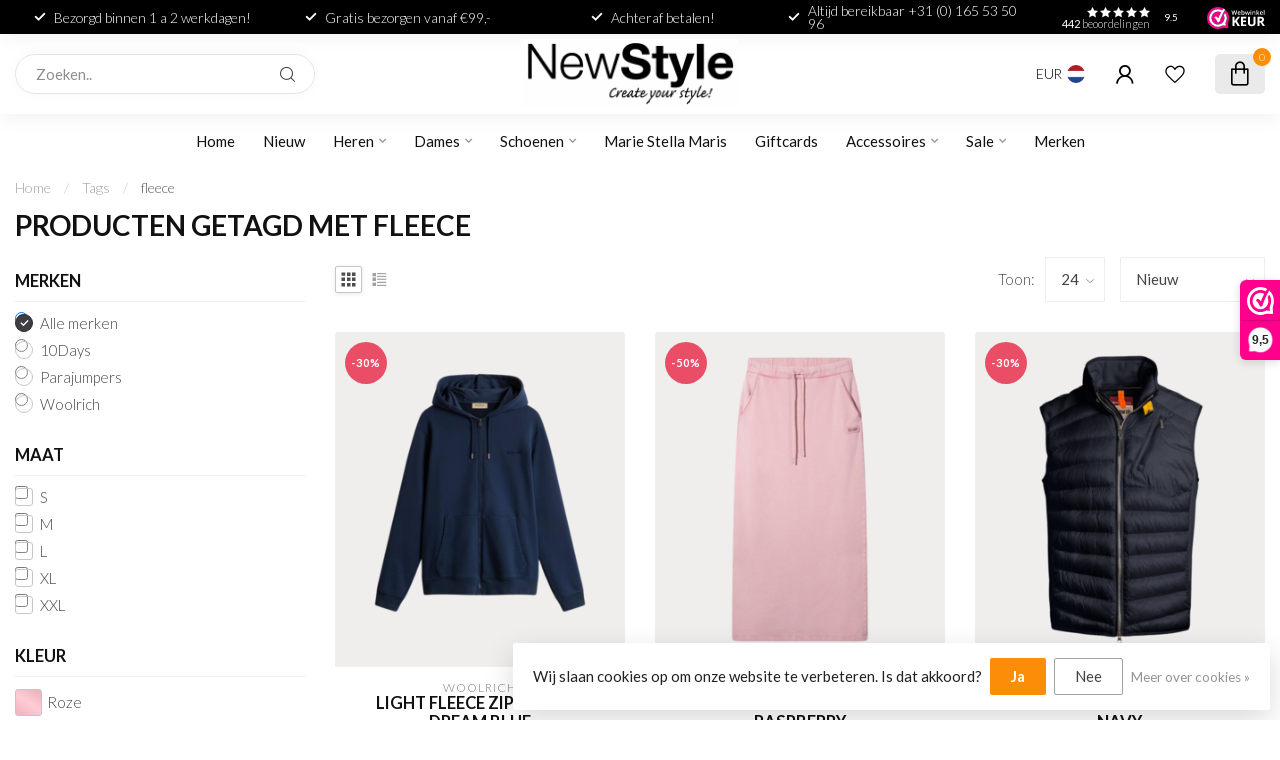

--- FILE ---
content_type: text/html;charset=utf-8
request_url: https://www.newstyle.nl/nl/tags/fleece/
body_size: 33789
content:
<!DOCTYPE html>
<html lang="nl">
  <head>
<link rel="preconnect" href="https://cdn.webshopapp.com">
<link rel="preconnect" href="https://fonts.googleapis.com">
<link rel="preconnect" href="https://fonts.gstatic.com" crossorigin>
<!--

    Theme Proxima | v1.0.0.1903202301_1_314521
    Theme designed and created by Dyvelopment - We are true e-commerce heroes!

    For custom Lightspeed eCom development or design contact us at www.dyvelopment.com

      _____                  _                                  _   
     |  __ \                | |                                | |  
     | |  | |_   ___   _____| | ___  _ __  _ __ ___   ___ _ __ | |_ 
     | |  | | | | \ \ / / _ \ |/ _ \| '_ \| '_ ` _ \ / _ \ '_ \| __|
     | |__| | |_| |\ V /  __/ | (_) | |_) | | | | | |  __/ | | | |_ 
     |_____/ \__, | \_/ \___|_|\___/| .__/|_| |_| |_|\___|_| |_|\__|
              __/ |                 | |                             
             |___/                  |_|                             
-->


<meta charset="utf-8"/>
<!-- [START] 'blocks/head.rain' -->
<!--

  (c) 2008-2026 Lightspeed Netherlands B.V.
  http://www.lightspeedhq.com
  Generated: 16-01-2026 @ 22:57:33

-->
<link rel="canonical" href="https://www.newstyle.nl/nl/tags/fleece/"/>
<link rel="alternate" href="https://www.newstyle.nl/nl/index.rss" type="application/rss+xml" title="Nieuwe producten"/>
<link href="https://cdn.webshopapp.com/assets/cookielaw.css?2025-02-20" rel="stylesheet" type="text/css"/>
<meta name="robots" content="noodp,noydir"/>
<meta name="google-site-verification" content="A7r3FP1m_-oEQZiP3YXrGNz72fWWlfdPq3wGinOYE-U"/>
<meta property="og:url" content="https://www.newstyle.nl/nl/tags/fleece/?source=facebook"/>
<meta property="og:site_name" content="NewStyle.nl"/>
<meta property="og:title" content="fleece"/>
<meta property="og:description" content="NewStyle, create your own style online | Kleding, schoenen, sieraden en meer | Jouw favoriete topmerken voor dames en heren | Snelle levering"/>
<script src="https://app.dmws.plus/shop-assets/314521/dmws-plus-loader.js?id=1426e1d411bb87f3fac9752c1a073a06"></script>
<script>
/* DyApps Theme Addons config */
if( !window.dyapps ){ window.dyapps = {}; }
window.dyapps.addons = {
 "enabled": true,
 "created_at": "26-08-2025 11:34:01",
 "settings": {
    "matrix_separator": ",",
    "filterGroupSwatches": ["kleur","colour"],
    "swatchesForCustomFields": [],
    "plan": {
     "can_variant_group": true,
     "can_stockify": true,
     "can_vat_switcher": true,
     "can_age_popup": false,
     "can_custom_qty": false,
     "can_data01_colors": false
    },
    "advancedVariants": {
     "enabled": true,
     "price_in_dropdown": true,
     "stockify_in_dropdown": true,
     "disable_out_of_stock": true,
     "grid_swatches_container_selector": ".dy-collection-grid-swatch-holder",
     "grid_swatches_position": "left",
     "grid_swatches_max_colors": 4,
     "grid_swatches_enabled": true,
     "variant_status_icon": false,
     "display_type": "blocks",
     "product_swatches_size": "default",
     "live_pricing": true
    },
    "age_popup": {
     "enabled": false,
     "logo_url": "",
     "image_footer_url": "",
     "text": {
                 
        "nl": {
         "content": "<h3>Bevestig je leeftijd<\/h3><p>Je moet 18 jaar of ouder zijn om deze website te bezoeken.<\/p>",
         "content_no": "<h3>Sorry!<\/h3><p>Je kunt deze website helaas niet bezoeken.<\/p>",
         "button_yes": "Ik ben 18 jaar of ouder",
         "button_no": "Ik ben jonger dan 18",
        } ,          
        "en": {
         "content": "<h3>Confirm your age<\/h3><p>You must be over the age of 18 to enter this website.<\/p>",
         "content_no": "<h3>Sorry!<\/h3><p>Unfortunately you cannot access this website.<\/p>",
         "button_yes": "I am 18 years or older",
         "button_no": "I am under 18",
        }        }
    },
    "stockify": {
     "enabled": false,
     "stock_trigger_type": "outofstock",
     "optin_policy": false,
     "api": "https://my.dyapps.io/api/public/2c9df4efd3/stockify/subscribe",
     "text": {
                 
        "nl": {
         "email_placeholder": "Jouw e-mailadres",
         "button_trigger": "Geef me een seintje bij voorraad",
         "button_submit": "Houd me op de hoogte!",
         "title": "Laat je e-mailadres achter",
         "desc": "Helaas is dit product momenteel uitverkocht. Laat je e-mailadres achter en we sturen je een e-mail wanneer het product weer beschikbaar is.",
         "bottom_text": "We gebruiken je gegevens alleen voor deze email. Meer info in onze <a href=\"\/service\/privacy-policy\/\" target=\"_blank\">privacy policy<\/a>."
        } ,          
        "en": {
         "email_placeholder": "Your email address",
         "button_trigger": "Notify me when back in stock",
         "button_submit": "Keep me updated!",
         "title": "Leave your email address",
         "desc": "Unfortunately this item is out of stock right now. Leave your email address below and we'll send you an email when the item is available again.",
         "bottom_text": "We use your data to send this email. Read more in our <a href=\"\/service\/privacy-policy\/\" target=\"_blank\">privacy policy<\/a>."
        }        }
    },
    "categoryBanners": {
     "enabled": true,
     "mobile_breakpoint": "576px",
     "category_banner": [],
     "banners": {
             }
    }
 },
 "swatches": {
 "default": {"is_default": true, "type": "multi", "values": {"background-size": "10px 10px", "background-position": "0 0, 0 5px, 5px -5px, -5px 0px", "background-image": "linear-gradient(45deg, rgba(100,100,100,0.3) 25%, transparent 25%),  linear-gradient(-45deg, rgba(100,100,100,0.3) 25%, transparent 25%),  linear-gradient(45deg, transparent 75%, rgba(100,100,100,0.3) 75%),  linear-gradient(-45deg, transparent 75%, rgba(100,100,100,0.3) 75%)"}} ,  
 "beige": {"type": "color", "value": "#f5f5dc"},  
 "bruin": {"type": "color", "value": "#8b4513"},  
 "brown": {"type": "color", "value": "#8b4513"},  
 "blauw": {"type": "color", "value": "#0000ff"},  
 "blue": {"type": "color", "value": "#0000ff"},  
 "geel": {"type": "color", "value": "#ffff00"},  
 "yellow": {"type": "color", "value": "#ffff00"},  
 "groen": {"type": "color", "value": "#008000"},  
 "green": {"type": "color", "value": "#008000"},  
 "grijs": {"type": "color", "value": "#808080"},  
 "grey": {"type": "color", "value": "#808080"},  
 "oranje": {"type": "color", "value": "#ffa500"},  
 "orange": {"type": "color", "value": "#ffa500"},  
 "paars": {"type": "color", "value": "#800080"},  
 "purple": {"type": "color", "value": "#800080"},  
 "rood": {"type": "color", "value": "#ff0000"},  
 "red": {"type": "color", "value": "#ff0000"},  
 "roze": {"type": "color", "value": "#ffc0cb"},  
 "pink": {"type": "color", "value": "#ffc0cb"},  
 "wit": {"type": "color", "value": "#ffffff"},  
 "white": {"type": "color", "value": "#ffffff"},  
 "zwart": {"type": "color", "value": "#000000"},  
 "black": {"type": "color", "value": "#000000"},  
 "multi-color": {"type": "color", "value": "#ffffff"}  }
};
</script>
<script>
(function(w,d,s,l,i){w[l]=w[l]||[];w[l].push({'gtm.start':
new Date().getTime(),event:'gtm.js'});var f=d.getElementsByTagName(s)[0],
j=d.createElement(s),dl=l!='dataLayer'?'&l='+l:'';j.async=true;j.src=
'https://www.googletagmanager.com/gtm.js?id='+i+dl;f.parentNode.insertBefore(j,f);
})(window,document,'script','dataLayer','GTM-5ZMC33V');
</script>
<script src="https://static.elfsight.com/platform/platform.js"></script>
<script>
{
    "@context": "https://schema.org",
    "@graph": [
        {
            "@type": "Organization",
            "@id": "https://www.newstyle.nl/#org",
            "name": "Newstyle",
            "url": "https://www.newstyle.nl/",
            "logo": {
                "@type": "ImageObject",
                "url": "https://www.newstyle.nl/logo.png"
            },
            "sameAs": [
                "https://www.facebook.com/NewStyleRoosendaal/",
                "https://www.instagram.com/newstyle.nl"
            ],
            "contactPoint": [
                {
                    "@type": "ContactPoint",
                    "contactType": "customer service",
                    "telephone": "+31-165-535096",
                    "email": "info@newstyle.nl",
                    "areaServed": "NL",
                    "availableLanguage": ["nl","en"]
                }
            ]
        },
        {
            "@type": "WebSite",
            "@id": "https://www.newstyle.nl/#website",
            "url": "https://www.newstyle.nl/",
            "name": "Newstyle",
            "inLanguage": "nl-NL",
            "publisher": { "@id": "https://www.newstyle.nl/#org" },
            "potentialAction": {
                "@type": "SearchAction",
                "target": "https://www.newstyle.nl/nl/search/?q={search_term_string}",
                "query-input": "required name=search_term_string"
            }
        },
        {
            "@type": "ClothingStore",
            "@id": "https://www.newstyle.nl/#store-roosendaal",
            "name": "Newstyle Roosendaal",
            "image": "https://www.newstyle.nl/logo.png",
            "url": "https://www.newstyle.nl/",
            "telephone": "+31-165-535096",
            "email": "info@newstyle.nl",
            "priceRange": "€€",
            "currenciesAccepted": "EUR",
            "paymentAccepted": ["Cash","Debit card","Visa","Mastercard","Bancontact"],
            "address": {
                "@type": "PostalAddress",
                "streetAddress": "Tussen de Markten 14",
                "postalCode": "4701 AS",
                "addressLocality": "Roosendaal",
                "addressCountry": "NL"
            },
            "geo": {
                "@type": "GeoCoordinates",
                "latitude": 51.5301,
                "longitude": 4.4655
            },
            "hasMap": "https://www.google.com/maps/place/Newstyle+Roosendaal/@51.5301,4.4655,17z",
            "openingHoursSpecification": [
                { "@type": "OpeningHoursSpecification", "dayOfWeek": "Monday", "opens": "12:00", "closes": "17:30" },
                { "@type": "OpeningHoursSpecification", "dayOfWeek": ["Tuesday","Wednesday","Thursday"], "opens": "09:30", "closes": "17:30" },
                { "@type": "OpeningHoursSpecification", "dayOfWeek": "Friday", "opens": "09:30", "closes": "20:00" },
                { "@type": "OpeningHoursSpecification", "dayOfWeek": "Saturday", "opens": "09:30", "closes": "17:00" },
                { "@type": "OpeningHoursSpecification", "dayOfWeek": "Sunday", "opens": "13:00", "closes": "17:00" }
            ],
            "parentOrganization": { "@id": "https://www.newstyle.nl/#org" }
        },
        {
            "@type": "ClothingStore",
            "@id": "https://www.newstyle.nl/#store-breda",
            "name": "DNA by Newstyle Breda",
            "image": "https://www.newstyle.nl/logo.png",
            "url": "https://www.newstyle.nl/",
            "telephone": "+31-765-621106",
            "email": "info@newstyle.nl",
            "priceRange": "€€",
            "currenciesAccepted": "EUR",
            "paymentAccepted": ["Cash","Debit card","Visa","Mastercard","Bancontact"],
            "address": {
                "@type": "PostalAddress",
                "streetAddress": "Veemarktstraat 8",
                "postalCode": "4811 ZE",
                "addressLocality": "Breda",
                "addressCountry": "NL"
            },
            "geo": {
                "@type": "GeoCoordinates",
                "latitude": 51.588187,
                "longitude": 4.777129
            },
            "hasMap": "https://www.google.com/maps/place/Veemarktstraat+8,+4811+ZE+Breda/",
            "openingHoursSpecification": [
                { "@type": "OpeningHoursSpecification", "dayOfWeek": "Tuesday", "opens": "12:00", "closes": "17:30" },
                { "@type": "OpeningHoursSpecification", "dayOfWeek": ["Wednesday","Thursday","Friday"], "opens": "10:00", "closes": "18:00" },
                { "@type": "OpeningHoursSpecification", "dayOfWeek": "Saturday", "opens": "10:00", "closes": "17:00" },
                { "@type": "OpeningHoursSpecification", "dayOfWeek": "Sunday", "opens": "12:00", "closes": "17:00" }
            ],
            "parentOrganization": { "@id": "https://www.newstyle.nl/#org" }
        }
    ]
}
</script>
<!--[if lt IE 9]>
<script src="https://cdn.webshopapp.com/assets/html5shiv.js?2025-02-20"></script>
<![endif]-->
<!-- [END] 'blocks/head.rain' -->

<title>fleece - NewStyle.nl</title>

<meta name="dyapps-addons-enabled" content="true">
<meta name="dyapps-addons-version" content="2022081001">
<meta name="dyapps-theme-name" content="Proxima">
<meta name="dyapps-theme-editor" content="true">

<meta name="description" content="NewStyle, create your own style online | Kleding, schoenen, sieraden en meer | Jouw favoriete topmerken voor dames en heren | Snelle levering" />
<meta name="keywords" content="fleece, merkkleding, kleding online kopen, kleding webshop, schoenen webshop, dameskleding, herenkleding, damesschoenen, herenschoenen" />

<meta http-equiv="X-UA-Compatible" content="IE=edge">
<meta name="viewport" content="width=device-width, initial-scale=1">

<link rel="shortcut icon" href="https://cdn.webshopapp.com/shops/314521/themes/182395/assets/favicon.ico?20260106102116" type="image/x-icon" />
<link rel="preload" as="image" href="https://cdn.webshopapp.com/shops/314521/themes/182395/assets/logo.png?20260106102116">



<script src="https://cdn.webshopapp.com/shops/314521/themes/182395/assets/jquery-1-12-4-min.js?20260106102116"></script>
<script>if(navigator.userAgent.indexOf("MSIE ") > -1 || navigator.userAgent.indexOf("Trident/") > -1) { document.write('<script src="https://cdn.webshopapp.com/shops/314521/themes/182395/assets/intersection-observer-polyfill.js?20260106102116">\x3C/script>') }</script>

<style>/*!
 * Bootstrap Reboot v4.6.1 (https://getbootstrap.com/)
 * Copyright 2011-2021 The Bootstrap Authors
 * Copyright 2011-2021 Twitter, Inc.
 * Licensed under MIT (https://github.com/twbs/bootstrap/blob/main/LICENSE)
 * Forked from Normalize.css, licensed MIT (https://github.com/necolas/normalize.css/blob/master/LICENSE.md)
 */*,*::before,*::after{box-sizing:border-box}html{font-family:sans-serif;line-height:1.15;-webkit-text-size-adjust:100%;-webkit-tap-highlight-color:rgba(0,0,0,0)}article,aside,figcaption,figure,footer,header,hgroup,main,nav,section{display:block}body{margin:0;font-family:-apple-system,BlinkMacSystemFont,"Segoe UI",Roboto,"Helvetica Neue",Arial,"Noto Sans","Liberation Sans",sans-serif,"Apple Color Emoji","Segoe UI Emoji","Segoe UI Symbol","Noto Color Emoji";font-size:1rem;font-weight:400;line-height:1.42857143;color:#212529;text-align:left;background-color:#fff}[tabindex="-1"]:focus:not(:focus-visible){outline:0 !important}hr{box-sizing:content-box;height:0;overflow:visible}h1,h2,h3,h4,h5,h6{margin-top:0;margin-bottom:.5rem}p{margin-top:0;margin-bottom:1rem}abbr[title],abbr[data-original-title]{text-decoration:underline;text-decoration:underline dotted;cursor:help;border-bottom:0;text-decoration-skip-ink:none}address{margin-bottom:1rem;font-style:normal;line-height:inherit}ol,ul,dl{margin-top:0;margin-bottom:1rem}ol ol,ul ul,ol ul,ul ol{margin-bottom:0}dt{font-weight:700}dd{margin-bottom:.5rem;margin-left:0}blockquote{margin:0 0 1rem}b,strong{font-weight:bolder}small{font-size:80%}sub,sup{position:relative;font-size:75%;line-height:0;vertical-align:baseline}sub{bottom:-0.25em}sup{top:-0.5em}a{color:#007bff;text-decoration:none;background-color:transparent}a:hover{color:#0056b3;text-decoration:underline}a:not([href]):not([class]){color:inherit;text-decoration:none}a:not([href]):not([class]):hover{color:inherit;text-decoration:none}pre,code,kbd,samp{font-family:SFMono-Regular,Menlo,Monaco,Consolas,"Liberation Mono","Courier New",monospace;font-size:1em}pre{margin-top:0;margin-bottom:1rem;overflow:auto;-ms-overflow-style:scrollbar}figure{margin:0 0 1rem}img{vertical-align:middle;border-style:none}svg{overflow:hidden;vertical-align:middle}table{border-collapse:collapse}caption{padding-top:.75rem;padding-bottom:.75rem;color:#6c757d;text-align:left;caption-side:bottom}th{text-align:inherit;text-align:-webkit-match-parent}label{display:inline-block;margin-bottom:.5rem}button{border-radius:0}button:focus:not(:focus-visible){outline:0}input,button,select,optgroup,textarea{margin:0;font-family:inherit;font-size:inherit;line-height:inherit}button,input{overflow:visible}button,select{text-transform:none}[role=button]{cursor:pointer}select{word-wrap:normal}button,[type=button],[type=reset],[type=submit]{-webkit-appearance:button}button:not(:disabled),[type=button]:not(:disabled),[type=reset]:not(:disabled),[type=submit]:not(:disabled){cursor:pointer}button::-moz-focus-inner,[type=button]::-moz-focus-inner,[type=reset]::-moz-focus-inner,[type=submit]::-moz-focus-inner{padding:0;border-style:none}input[type=radio],input[type=checkbox]{box-sizing:border-box;padding:0}textarea{overflow:auto;resize:vertical}fieldset{min-width:0;padding:0;margin:0;border:0}legend{display:block;width:100%;max-width:100%;padding:0;margin-bottom:.5rem;font-size:1.5rem;line-height:inherit;color:inherit;white-space:normal}progress{vertical-align:baseline}[type=number]::-webkit-inner-spin-button,[type=number]::-webkit-outer-spin-button{height:auto}[type=search]{outline-offset:-2px;-webkit-appearance:none}[type=search]::-webkit-search-decoration{-webkit-appearance:none}::-webkit-file-upload-button{font:inherit;-webkit-appearance:button}output{display:inline-block}summary{display:list-item;cursor:pointer}template{display:none}[hidden]{display:none !important}/*!
 * Bootstrap Grid v4.6.1 (https://getbootstrap.com/)
 * Copyright 2011-2021 The Bootstrap Authors
 * Copyright 2011-2021 Twitter, Inc.
 * Licensed under MIT (https://github.com/twbs/bootstrap/blob/main/LICENSE)
 */html{box-sizing:border-box;-ms-overflow-style:scrollbar}*,*::before,*::after{box-sizing:inherit}.container,.container-fluid,.container-xl,.container-lg,.container-md,.container-sm{width:100%;padding-right:15px;padding-left:15px;margin-right:auto;margin-left:auto}@media(min-width: 576px){.container-sm,.container{max-width:540px}}@media(min-width: 768px){.container-md,.container-sm,.container{max-width:720px}}@media(min-width: 992px){.container-lg,.container-md,.container-sm,.container{max-width:960px}}@media(min-width: 1200px){.container-xl,.container-lg,.container-md,.container-sm,.container{max-width:1140px}}.row{display:flex;flex-wrap:wrap;margin-right:-15px;margin-left:-15px}.no-gutters{margin-right:0;margin-left:0}.no-gutters>.col,.no-gutters>[class*=col-]{padding-right:0;padding-left:0}.col-xl,.col-xl-auto,.col-xl-12,.col-xl-11,.col-xl-10,.col-xl-9,.col-xl-8,.col-xl-7,.col-xl-6,.col-xl-5,.col-xl-4,.col-xl-3,.col-xl-2,.col-xl-1,.col-lg,.col-lg-auto,.col-lg-12,.col-lg-11,.col-lg-10,.col-lg-9,.col-lg-8,.col-lg-7,.col-lg-6,.col-lg-5,.col-lg-4,.col-lg-3,.col-lg-2,.col-lg-1,.col-md,.col-md-auto,.col-md-12,.col-md-11,.col-md-10,.col-md-9,.col-md-8,.col-md-7,.col-md-6,.col-md-5,.col-md-4,.col-md-3,.col-md-2,.col-md-1,.col-sm,.col-sm-auto,.col-sm-12,.col-sm-11,.col-sm-10,.col-sm-9,.col-sm-8,.col-sm-7,.col-sm-6,.col-sm-5,.col-sm-4,.col-sm-3,.col-sm-2,.col-sm-1,.col,.col-auto,.col-12,.col-11,.col-10,.col-9,.col-8,.col-7,.col-6,.col-5,.col-4,.col-3,.col-2,.col-1{position:relative;width:100%;padding-right:15px;padding-left:15px}.col{flex-basis:0;flex-grow:1;max-width:100%}.row-cols-1>*{flex:0 0 100%;max-width:100%}.row-cols-2>*{flex:0 0 50%;max-width:50%}.row-cols-3>*{flex:0 0 33.3333333333%;max-width:33.3333333333%}.row-cols-4>*{flex:0 0 25%;max-width:25%}.row-cols-5>*{flex:0 0 20%;max-width:20%}.row-cols-6>*{flex:0 0 16.6666666667%;max-width:16.6666666667%}.col-auto{flex:0 0 auto;width:auto;max-width:100%}.col-1{flex:0 0 8.33333333%;max-width:8.33333333%}.col-2{flex:0 0 16.66666667%;max-width:16.66666667%}.col-3{flex:0 0 25%;max-width:25%}.col-4{flex:0 0 33.33333333%;max-width:33.33333333%}.col-5{flex:0 0 41.66666667%;max-width:41.66666667%}.col-6{flex:0 0 50%;max-width:50%}.col-7{flex:0 0 58.33333333%;max-width:58.33333333%}.col-8{flex:0 0 66.66666667%;max-width:66.66666667%}.col-9{flex:0 0 75%;max-width:75%}.col-10{flex:0 0 83.33333333%;max-width:83.33333333%}.col-11{flex:0 0 91.66666667%;max-width:91.66666667%}.col-12{flex:0 0 100%;max-width:100%}.order-first{order:-1}.order-last{order:13}.order-0{order:0}.order-1{order:1}.order-2{order:2}.order-3{order:3}.order-4{order:4}.order-5{order:5}.order-6{order:6}.order-7{order:7}.order-8{order:8}.order-9{order:9}.order-10{order:10}.order-11{order:11}.order-12{order:12}.offset-1{margin-left:8.33333333%}.offset-2{margin-left:16.66666667%}.offset-3{margin-left:25%}.offset-4{margin-left:33.33333333%}.offset-5{margin-left:41.66666667%}.offset-6{margin-left:50%}.offset-7{margin-left:58.33333333%}.offset-8{margin-left:66.66666667%}.offset-9{margin-left:75%}.offset-10{margin-left:83.33333333%}.offset-11{margin-left:91.66666667%}@media(min-width: 576px){.col-sm{flex-basis:0;flex-grow:1;max-width:100%}.row-cols-sm-1>*{flex:0 0 100%;max-width:100%}.row-cols-sm-2>*{flex:0 0 50%;max-width:50%}.row-cols-sm-3>*{flex:0 0 33.3333333333%;max-width:33.3333333333%}.row-cols-sm-4>*{flex:0 0 25%;max-width:25%}.row-cols-sm-5>*{flex:0 0 20%;max-width:20%}.row-cols-sm-6>*{flex:0 0 16.6666666667%;max-width:16.6666666667%}.col-sm-auto{flex:0 0 auto;width:auto;max-width:100%}.col-sm-1{flex:0 0 8.33333333%;max-width:8.33333333%}.col-sm-2{flex:0 0 16.66666667%;max-width:16.66666667%}.col-sm-3{flex:0 0 25%;max-width:25%}.col-sm-4{flex:0 0 33.33333333%;max-width:33.33333333%}.col-sm-5{flex:0 0 41.66666667%;max-width:41.66666667%}.col-sm-6{flex:0 0 50%;max-width:50%}.col-sm-7{flex:0 0 58.33333333%;max-width:58.33333333%}.col-sm-8{flex:0 0 66.66666667%;max-width:66.66666667%}.col-sm-9{flex:0 0 75%;max-width:75%}.col-sm-10{flex:0 0 83.33333333%;max-width:83.33333333%}.col-sm-11{flex:0 0 91.66666667%;max-width:91.66666667%}.col-sm-12{flex:0 0 100%;max-width:100%}.order-sm-first{order:-1}.order-sm-last{order:13}.order-sm-0{order:0}.order-sm-1{order:1}.order-sm-2{order:2}.order-sm-3{order:3}.order-sm-4{order:4}.order-sm-5{order:5}.order-sm-6{order:6}.order-sm-7{order:7}.order-sm-8{order:8}.order-sm-9{order:9}.order-sm-10{order:10}.order-sm-11{order:11}.order-sm-12{order:12}.offset-sm-0{margin-left:0}.offset-sm-1{margin-left:8.33333333%}.offset-sm-2{margin-left:16.66666667%}.offset-sm-3{margin-left:25%}.offset-sm-4{margin-left:33.33333333%}.offset-sm-5{margin-left:41.66666667%}.offset-sm-6{margin-left:50%}.offset-sm-7{margin-left:58.33333333%}.offset-sm-8{margin-left:66.66666667%}.offset-sm-9{margin-left:75%}.offset-sm-10{margin-left:83.33333333%}.offset-sm-11{margin-left:91.66666667%}}@media(min-width: 768px){.col-md{flex-basis:0;flex-grow:1;max-width:100%}.row-cols-md-1>*{flex:0 0 100%;max-width:100%}.row-cols-md-2>*{flex:0 0 50%;max-width:50%}.row-cols-md-3>*{flex:0 0 33.3333333333%;max-width:33.3333333333%}.row-cols-md-4>*{flex:0 0 25%;max-width:25%}.row-cols-md-5>*{flex:0 0 20%;max-width:20%}.row-cols-md-6>*{flex:0 0 16.6666666667%;max-width:16.6666666667%}.col-md-auto{flex:0 0 auto;width:auto;max-width:100%}.col-md-1{flex:0 0 8.33333333%;max-width:8.33333333%}.col-md-2{flex:0 0 16.66666667%;max-width:16.66666667%}.col-md-3{flex:0 0 25%;max-width:25%}.col-md-4{flex:0 0 33.33333333%;max-width:33.33333333%}.col-md-5{flex:0 0 41.66666667%;max-width:41.66666667%}.col-md-6{flex:0 0 50%;max-width:50%}.col-md-7{flex:0 0 58.33333333%;max-width:58.33333333%}.col-md-8{flex:0 0 66.66666667%;max-width:66.66666667%}.col-md-9{flex:0 0 75%;max-width:75%}.col-md-10{flex:0 0 83.33333333%;max-width:83.33333333%}.col-md-11{flex:0 0 91.66666667%;max-width:91.66666667%}.col-md-12{flex:0 0 100%;max-width:100%}.order-md-first{order:-1}.order-md-last{order:13}.order-md-0{order:0}.order-md-1{order:1}.order-md-2{order:2}.order-md-3{order:3}.order-md-4{order:4}.order-md-5{order:5}.order-md-6{order:6}.order-md-7{order:7}.order-md-8{order:8}.order-md-9{order:9}.order-md-10{order:10}.order-md-11{order:11}.order-md-12{order:12}.offset-md-0{margin-left:0}.offset-md-1{margin-left:8.33333333%}.offset-md-2{margin-left:16.66666667%}.offset-md-3{margin-left:25%}.offset-md-4{margin-left:33.33333333%}.offset-md-5{margin-left:41.66666667%}.offset-md-6{margin-left:50%}.offset-md-7{margin-left:58.33333333%}.offset-md-8{margin-left:66.66666667%}.offset-md-9{margin-left:75%}.offset-md-10{margin-left:83.33333333%}.offset-md-11{margin-left:91.66666667%}}@media(min-width: 992px){.col-lg{flex-basis:0;flex-grow:1;max-width:100%}.row-cols-lg-1>*{flex:0 0 100%;max-width:100%}.row-cols-lg-2>*{flex:0 0 50%;max-width:50%}.row-cols-lg-3>*{flex:0 0 33.3333333333%;max-width:33.3333333333%}.row-cols-lg-4>*{flex:0 0 25%;max-width:25%}.row-cols-lg-5>*{flex:0 0 20%;max-width:20%}.row-cols-lg-6>*{flex:0 0 16.6666666667%;max-width:16.6666666667%}.col-lg-auto{flex:0 0 auto;width:auto;max-width:100%}.col-lg-1{flex:0 0 8.33333333%;max-width:8.33333333%}.col-lg-2{flex:0 0 16.66666667%;max-width:16.66666667%}.col-lg-3{flex:0 0 25%;max-width:25%}.col-lg-4{flex:0 0 33.33333333%;max-width:33.33333333%}.col-lg-5{flex:0 0 41.66666667%;max-width:41.66666667%}.col-lg-6{flex:0 0 50%;max-width:50%}.col-lg-7{flex:0 0 58.33333333%;max-width:58.33333333%}.col-lg-8{flex:0 0 66.66666667%;max-width:66.66666667%}.col-lg-9{flex:0 0 75%;max-width:75%}.col-lg-10{flex:0 0 83.33333333%;max-width:83.33333333%}.col-lg-11{flex:0 0 91.66666667%;max-width:91.66666667%}.col-lg-12{flex:0 0 100%;max-width:100%}.order-lg-first{order:-1}.order-lg-last{order:13}.order-lg-0{order:0}.order-lg-1{order:1}.order-lg-2{order:2}.order-lg-3{order:3}.order-lg-4{order:4}.order-lg-5{order:5}.order-lg-6{order:6}.order-lg-7{order:7}.order-lg-8{order:8}.order-lg-9{order:9}.order-lg-10{order:10}.order-lg-11{order:11}.order-lg-12{order:12}.offset-lg-0{margin-left:0}.offset-lg-1{margin-left:8.33333333%}.offset-lg-2{margin-left:16.66666667%}.offset-lg-3{margin-left:25%}.offset-lg-4{margin-left:33.33333333%}.offset-lg-5{margin-left:41.66666667%}.offset-lg-6{margin-left:50%}.offset-lg-7{margin-left:58.33333333%}.offset-lg-8{margin-left:66.66666667%}.offset-lg-9{margin-left:75%}.offset-lg-10{margin-left:83.33333333%}.offset-lg-11{margin-left:91.66666667%}}@media(min-width: 1200px){.col-xl{flex-basis:0;flex-grow:1;max-width:100%}.row-cols-xl-1>*{flex:0 0 100%;max-width:100%}.row-cols-xl-2>*{flex:0 0 50%;max-width:50%}.row-cols-xl-3>*{flex:0 0 33.3333333333%;max-width:33.3333333333%}.row-cols-xl-4>*{flex:0 0 25%;max-width:25%}.row-cols-xl-5>*{flex:0 0 20%;max-width:20%}.row-cols-xl-6>*{flex:0 0 16.6666666667%;max-width:16.6666666667%}.col-xl-auto{flex:0 0 auto;width:auto;max-width:100%}.col-xl-1{flex:0 0 8.33333333%;max-width:8.33333333%}.col-xl-2{flex:0 0 16.66666667%;max-width:16.66666667%}.col-xl-3{flex:0 0 25%;max-width:25%}.col-xl-4{flex:0 0 33.33333333%;max-width:33.33333333%}.col-xl-5{flex:0 0 41.66666667%;max-width:41.66666667%}.col-xl-6{flex:0 0 50%;max-width:50%}.col-xl-7{flex:0 0 58.33333333%;max-width:58.33333333%}.col-xl-8{flex:0 0 66.66666667%;max-width:66.66666667%}.col-xl-9{flex:0 0 75%;max-width:75%}.col-xl-10{flex:0 0 83.33333333%;max-width:83.33333333%}.col-xl-11{flex:0 0 91.66666667%;max-width:91.66666667%}.col-xl-12{flex:0 0 100%;max-width:100%}.order-xl-first{order:-1}.order-xl-last{order:13}.order-xl-0{order:0}.order-xl-1{order:1}.order-xl-2{order:2}.order-xl-3{order:3}.order-xl-4{order:4}.order-xl-5{order:5}.order-xl-6{order:6}.order-xl-7{order:7}.order-xl-8{order:8}.order-xl-9{order:9}.order-xl-10{order:10}.order-xl-11{order:11}.order-xl-12{order:12}.offset-xl-0{margin-left:0}.offset-xl-1{margin-left:8.33333333%}.offset-xl-2{margin-left:16.66666667%}.offset-xl-3{margin-left:25%}.offset-xl-4{margin-left:33.33333333%}.offset-xl-5{margin-left:41.66666667%}.offset-xl-6{margin-left:50%}.offset-xl-7{margin-left:58.33333333%}.offset-xl-8{margin-left:66.66666667%}.offset-xl-9{margin-left:75%}.offset-xl-10{margin-left:83.33333333%}.offset-xl-11{margin-left:91.66666667%}}.d-none{display:none !important}.d-inline{display:inline !important}.d-inline-block{display:inline-block !important}.d-block{display:block !important}.d-table{display:table !important}.d-table-row{display:table-row !important}.d-table-cell{display:table-cell !important}.d-flex{display:flex !important}.d-inline-flex{display:inline-flex !important}@media(min-width: 576px){.d-sm-none{display:none !important}.d-sm-inline{display:inline !important}.d-sm-inline-block{display:inline-block !important}.d-sm-block{display:block !important}.d-sm-table{display:table !important}.d-sm-table-row{display:table-row !important}.d-sm-table-cell{display:table-cell !important}.d-sm-flex{display:flex !important}.d-sm-inline-flex{display:inline-flex !important}}@media(min-width: 768px){.d-md-none{display:none !important}.d-md-inline{display:inline !important}.d-md-inline-block{display:inline-block !important}.d-md-block{display:block !important}.d-md-table{display:table !important}.d-md-table-row{display:table-row !important}.d-md-table-cell{display:table-cell !important}.d-md-flex{display:flex !important}.d-md-inline-flex{display:inline-flex !important}}@media(min-width: 992px){.d-lg-none{display:none !important}.d-lg-inline{display:inline !important}.d-lg-inline-block{display:inline-block !important}.d-lg-block{display:block !important}.d-lg-table{display:table !important}.d-lg-table-row{display:table-row !important}.d-lg-table-cell{display:table-cell !important}.d-lg-flex{display:flex !important}.d-lg-inline-flex{display:inline-flex !important}}@media(min-width: 1200px){.d-xl-none{display:none !important}.d-xl-inline{display:inline !important}.d-xl-inline-block{display:inline-block !important}.d-xl-block{display:block !important}.d-xl-table{display:table !important}.d-xl-table-row{display:table-row !important}.d-xl-table-cell{display:table-cell !important}.d-xl-flex{display:flex !important}.d-xl-inline-flex{display:inline-flex !important}}@media print{.d-print-none{display:none !important}.d-print-inline{display:inline !important}.d-print-inline-block{display:inline-block !important}.d-print-block{display:block !important}.d-print-table{display:table !important}.d-print-table-row{display:table-row !important}.d-print-table-cell{display:table-cell !important}.d-print-flex{display:flex !important}.d-print-inline-flex{display:inline-flex !important}}.flex-row{flex-direction:row !important}.flex-column{flex-direction:column !important}.flex-row-reverse{flex-direction:row-reverse !important}.flex-column-reverse{flex-direction:column-reverse !important}.flex-wrap{flex-wrap:wrap !important}.flex-nowrap{flex-wrap:nowrap !important}.flex-wrap-reverse{flex-wrap:wrap-reverse !important}.flex-fill{flex:1 1 auto !important}.flex-grow-0{flex-grow:0 !important}.flex-grow-1{flex-grow:1 !important}.flex-shrink-0{flex-shrink:0 !important}.flex-shrink-1{flex-shrink:1 !important}.justify-content-start{justify-content:flex-start !important}.justify-content-end{justify-content:flex-end !important}.justify-content-center{justify-content:center !important}.justify-content-between{justify-content:space-between !important}.justify-content-around{justify-content:space-around !important}.align-items-start{align-items:flex-start !important}.align-items-end{align-items:flex-end !important}.align-items-center{align-items:center !important}.align-items-baseline{align-items:baseline !important}.align-items-stretch{align-items:stretch !important}.align-content-start{align-content:flex-start !important}.align-content-end{align-content:flex-end !important}.align-content-center{align-content:center !important}.align-content-between{align-content:space-between !important}.align-content-around{align-content:space-around !important}.align-content-stretch{align-content:stretch !important}.align-self-auto{align-self:auto !important}.align-self-start{align-self:flex-start !important}.align-self-end{align-self:flex-end !important}.align-self-center{align-self:center !important}.align-self-baseline{align-self:baseline !important}.align-self-stretch{align-self:stretch !important}@media(min-width: 576px){.flex-sm-row{flex-direction:row !important}.flex-sm-column{flex-direction:column !important}.flex-sm-row-reverse{flex-direction:row-reverse !important}.flex-sm-column-reverse{flex-direction:column-reverse !important}.flex-sm-wrap{flex-wrap:wrap !important}.flex-sm-nowrap{flex-wrap:nowrap !important}.flex-sm-wrap-reverse{flex-wrap:wrap-reverse !important}.flex-sm-fill{flex:1 1 auto !important}.flex-sm-grow-0{flex-grow:0 !important}.flex-sm-grow-1{flex-grow:1 !important}.flex-sm-shrink-0{flex-shrink:0 !important}.flex-sm-shrink-1{flex-shrink:1 !important}.justify-content-sm-start{justify-content:flex-start !important}.justify-content-sm-end{justify-content:flex-end !important}.justify-content-sm-center{justify-content:center !important}.justify-content-sm-between{justify-content:space-between !important}.justify-content-sm-around{justify-content:space-around !important}.align-items-sm-start{align-items:flex-start !important}.align-items-sm-end{align-items:flex-end !important}.align-items-sm-center{align-items:center !important}.align-items-sm-baseline{align-items:baseline !important}.align-items-sm-stretch{align-items:stretch !important}.align-content-sm-start{align-content:flex-start !important}.align-content-sm-end{align-content:flex-end !important}.align-content-sm-center{align-content:center !important}.align-content-sm-between{align-content:space-between !important}.align-content-sm-around{align-content:space-around !important}.align-content-sm-stretch{align-content:stretch !important}.align-self-sm-auto{align-self:auto !important}.align-self-sm-start{align-self:flex-start !important}.align-self-sm-end{align-self:flex-end !important}.align-self-sm-center{align-self:center !important}.align-self-sm-baseline{align-self:baseline !important}.align-self-sm-stretch{align-self:stretch !important}}@media(min-width: 768px){.flex-md-row{flex-direction:row !important}.flex-md-column{flex-direction:column !important}.flex-md-row-reverse{flex-direction:row-reverse !important}.flex-md-column-reverse{flex-direction:column-reverse !important}.flex-md-wrap{flex-wrap:wrap !important}.flex-md-nowrap{flex-wrap:nowrap !important}.flex-md-wrap-reverse{flex-wrap:wrap-reverse !important}.flex-md-fill{flex:1 1 auto !important}.flex-md-grow-0{flex-grow:0 !important}.flex-md-grow-1{flex-grow:1 !important}.flex-md-shrink-0{flex-shrink:0 !important}.flex-md-shrink-1{flex-shrink:1 !important}.justify-content-md-start{justify-content:flex-start !important}.justify-content-md-end{justify-content:flex-end !important}.justify-content-md-center{justify-content:center !important}.justify-content-md-between{justify-content:space-between !important}.justify-content-md-around{justify-content:space-around !important}.align-items-md-start{align-items:flex-start !important}.align-items-md-end{align-items:flex-end !important}.align-items-md-center{align-items:center !important}.align-items-md-baseline{align-items:baseline !important}.align-items-md-stretch{align-items:stretch !important}.align-content-md-start{align-content:flex-start !important}.align-content-md-end{align-content:flex-end !important}.align-content-md-center{align-content:center !important}.align-content-md-between{align-content:space-between !important}.align-content-md-around{align-content:space-around !important}.align-content-md-stretch{align-content:stretch !important}.align-self-md-auto{align-self:auto !important}.align-self-md-start{align-self:flex-start !important}.align-self-md-end{align-self:flex-end !important}.align-self-md-center{align-self:center !important}.align-self-md-baseline{align-self:baseline !important}.align-self-md-stretch{align-self:stretch !important}}@media(min-width: 992px){.flex-lg-row{flex-direction:row !important}.flex-lg-column{flex-direction:column !important}.flex-lg-row-reverse{flex-direction:row-reverse !important}.flex-lg-column-reverse{flex-direction:column-reverse !important}.flex-lg-wrap{flex-wrap:wrap !important}.flex-lg-nowrap{flex-wrap:nowrap !important}.flex-lg-wrap-reverse{flex-wrap:wrap-reverse !important}.flex-lg-fill{flex:1 1 auto !important}.flex-lg-grow-0{flex-grow:0 !important}.flex-lg-grow-1{flex-grow:1 !important}.flex-lg-shrink-0{flex-shrink:0 !important}.flex-lg-shrink-1{flex-shrink:1 !important}.justify-content-lg-start{justify-content:flex-start !important}.justify-content-lg-end{justify-content:flex-end !important}.justify-content-lg-center{justify-content:center !important}.justify-content-lg-between{justify-content:space-between !important}.justify-content-lg-around{justify-content:space-around !important}.align-items-lg-start{align-items:flex-start !important}.align-items-lg-end{align-items:flex-end !important}.align-items-lg-center{align-items:center !important}.align-items-lg-baseline{align-items:baseline !important}.align-items-lg-stretch{align-items:stretch !important}.align-content-lg-start{align-content:flex-start !important}.align-content-lg-end{align-content:flex-end !important}.align-content-lg-center{align-content:center !important}.align-content-lg-between{align-content:space-between !important}.align-content-lg-around{align-content:space-around !important}.align-content-lg-stretch{align-content:stretch !important}.align-self-lg-auto{align-self:auto !important}.align-self-lg-start{align-self:flex-start !important}.align-self-lg-end{align-self:flex-end !important}.align-self-lg-center{align-self:center !important}.align-self-lg-baseline{align-self:baseline !important}.align-self-lg-stretch{align-self:stretch !important}}@media(min-width: 1200px){.flex-xl-row{flex-direction:row !important}.flex-xl-column{flex-direction:column !important}.flex-xl-row-reverse{flex-direction:row-reverse !important}.flex-xl-column-reverse{flex-direction:column-reverse !important}.flex-xl-wrap{flex-wrap:wrap !important}.flex-xl-nowrap{flex-wrap:nowrap !important}.flex-xl-wrap-reverse{flex-wrap:wrap-reverse !important}.flex-xl-fill{flex:1 1 auto !important}.flex-xl-grow-0{flex-grow:0 !important}.flex-xl-grow-1{flex-grow:1 !important}.flex-xl-shrink-0{flex-shrink:0 !important}.flex-xl-shrink-1{flex-shrink:1 !important}.justify-content-xl-start{justify-content:flex-start !important}.justify-content-xl-end{justify-content:flex-end !important}.justify-content-xl-center{justify-content:center !important}.justify-content-xl-between{justify-content:space-between !important}.justify-content-xl-around{justify-content:space-around !important}.align-items-xl-start{align-items:flex-start !important}.align-items-xl-end{align-items:flex-end !important}.align-items-xl-center{align-items:center !important}.align-items-xl-baseline{align-items:baseline !important}.align-items-xl-stretch{align-items:stretch !important}.align-content-xl-start{align-content:flex-start !important}.align-content-xl-end{align-content:flex-end !important}.align-content-xl-center{align-content:center !important}.align-content-xl-between{align-content:space-between !important}.align-content-xl-around{align-content:space-around !important}.align-content-xl-stretch{align-content:stretch !important}.align-self-xl-auto{align-self:auto !important}.align-self-xl-start{align-self:flex-start !important}.align-self-xl-end{align-self:flex-end !important}.align-self-xl-center{align-self:center !important}.align-self-xl-baseline{align-self:baseline !important}.align-self-xl-stretch{align-self:stretch !important}}.m-0{margin:0 !important}.mt-0,.my-0{margin-top:0 !important}.mr-0,.mx-0{margin-right:0 !important}.mb-0,.my-0{margin-bottom:0 !important}.ml-0,.mx-0{margin-left:0 !important}.m-1{margin:5px !important}.mt-1,.my-1{margin-top:5px !important}.mr-1,.mx-1{margin-right:5px !important}.mb-1,.my-1{margin-bottom:5px !important}.ml-1,.mx-1{margin-left:5px !important}.m-2{margin:10px !important}.mt-2,.my-2{margin-top:10px !important}.mr-2,.mx-2{margin-right:10px !important}.mb-2,.my-2{margin-bottom:10px !important}.ml-2,.mx-2{margin-left:10px !important}.m-3{margin:15px !important}.mt-3,.my-3{margin-top:15px !important}.mr-3,.mx-3{margin-right:15px !important}.mb-3,.my-3{margin-bottom:15px !important}.ml-3,.mx-3{margin-left:15px !important}.m-4{margin:30px !important}.mt-4,.my-4{margin-top:30px !important}.mr-4,.mx-4{margin-right:30px !important}.mb-4,.my-4{margin-bottom:30px !important}.ml-4,.mx-4{margin-left:30px !important}.m-5{margin:50px !important}.mt-5,.my-5{margin-top:50px !important}.mr-5,.mx-5{margin-right:50px !important}.mb-5,.my-5{margin-bottom:50px !important}.ml-5,.mx-5{margin-left:50px !important}.m-6{margin:80px !important}.mt-6,.my-6{margin-top:80px !important}.mr-6,.mx-6{margin-right:80px !important}.mb-6,.my-6{margin-bottom:80px !important}.ml-6,.mx-6{margin-left:80px !important}.p-0{padding:0 !important}.pt-0,.py-0{padding-top:0 !important}.pr-0,.px-0{padding-right:0 !important}.pb-0,.py-0{padding-bottom:0 !important}.pl-0,.px-0{padding-left:0 !important}.p-1{padding:5px !important}.pt-1,.py-1{padding-top:5px !important}.pr-1,.px-1{padding-right:5px !important}.pb-1,.py-1{padding-bottom:5px !important}.pl-1,.px-1{padding-left:5px !important}.p-2{padding:10px !important}.pt-2,.py-2{padding-top:10px !important}.pr-2,.px-2{padding-right:10px !important}.pb-2,.py-2{padding-bottom:10px !important}.pl-2,.px-2{padding-left:10px !important}.p-3{padding:15px !important}.pt-3,.py-3{padding-top:15px !important}.pr-3,.px-3{padding-right:15px !important}.pb-3,.py-3{padding-bottom:15px !important}.pl-3,.px-3{padding-left:15px !important}.p-4{padding:30px !important}.pt-4,.py-4{padding-top:30px !important}.pr-4,.px-4{padding-right:30px !important}.pb-4,.py-4{padding-bottom:30px !important}.pl-4,.px-4{padding-left:30px !important}.p-5{padding:50px !important}.pt-5,.py-5{padding-top:50px !important}.pr-5,.px-5{padding-right:50px !important}.pb-5,.py-5{padding-bottom:50px !important}.pl-5,.px-5{padding-left:50px !important}.p-6{padding:80px !important}.pt-6,.py-6{padding-top:80px !important}.pr-6,.px-6{padding-right:80px !important}.pb-6,.py-6{padding-bottom:80px !important}.pl-6,.px-6{padding-left:80px !important}.m-n1{margin:-5px !important}.mt-n1,.my-n1{margin-top:-5px !important}.mr-n1,.mx-n1{margin-right:-5px !important}.mb-n1,.my-n1{margin-bottom:-5px !important}.ml-n1,.mx-n1{margin-left:-5px !important}.m-n2{margin:-10px !important}.mt-n2,.my-n2{margin-top:-10px !important}.mr-n2,.mx-n2{margin-right:-10px !important}.mb-n2,.my-n2{margin-bottom:-10px !important}.ml-n2,.mx-n2{margin-left:-10px !important}.m-n3{margin:-15px !important}.mt-n3,.my-n3{margin-top:-15px !important}.mr-n3,.mx-n3{margin-right:-15px !important}.mb-n3,.my-n3{margin-bottom:-15px !important}.ml-n3,.mx-n3{margin-left:-15px !important}.m-n4{margin:-30px !important}.mt-n4,.my-n4{margin-top:-30px !important}.mr-n4,.mx-n4{margin-right:-30px !important}.mb-n4,.my-n4{margin-bottom:-30px !important}.ml-n4,.mx-n4{margin-left:-30px !important}.m-n5{margin:-50px !important}.mt-n5,.my-n5{margin-top:-50px !important}.mr-n5,.mx-n5{margin-right:-50px !important}.mb-n5,.my-n5{margin-bottom:-50px !important}.ml-n5,.mx-n5{margin-left:-50px !important}.m-n6{margin:-80px !important}.mt-n6,.my-n6{margin-top:-80px !important}.mr-n6,.mx-n6{margin-right:-80px !important}.mb-n6,.my-n6{margin-bottom:-80px !important}.ml-n6,.mx-n6{margin-left:-80px !important}.m-auto{margin:auto !important}.mt-auto,.my-auto{margin-top:auto !important}.mr-auto,.mx-auto{margin-right:auto !important}.mb-auto,.my-auto{margin-bottom:auto !important}.ml-auto,.mx-auto{margin-left:auto !important}@media(min-width: 576px){.m-sm-0{margin:0 !important}.mt-sm-0,.my-sm-0{margin-top:0 !important}.mr-sm-0,.mx-sm-0{margin-right:0 !important}.mb-sm-0,.my-sm-0{margin-bottom:0 !important}.ml-sm-0,.mx-sm-0{margin-left:0 !important}.m-sm-1{margin:5px !important}.mt-sm-1,.my-sm-1{margin-top:5px !important}.mr-sm-1,.mx-sm-1{margin-right:5px !important}.mb-sm-1,.my-sm-1{margin-bottom:5px !important}.ml-sm-1,.mx-sm-1{margin-left:5px !important}.m-sm-2{margin:10px !important}.mt-sm-2,.my-sm-2{margin-top:10px !important}.mr-sm-2,.mx-sm-2{margin-right:10px !important}.mb-sm-2,.my-sm-2{margin-bottom:10px !important}.ml-sm-2,.mx-sm-2{margin-left:10px !important}.m-sm-3{margin:15px !important}.mt-sm-3,.my-sm-3{margin-top:15px !important}.mr-sm-3,.mx-sm-3{margin-right:15px !important}.mb-sm-3,.my-sm-3{margin-bottom:15px !important}.ml-sm-3,.mx-sm-3{margin-left:15px !important}.m-sm-4{margin:30px !important}.mt-sm-4,.my-sm-4{margin-top:30px !important}.mr-sm-4,.mx-sm-4{margin-right:30px !important}.mb-sm-4,.my-sm-4{margin-bottom:30px !important}.ml-sm-4,.mx-sm-4{margin-left:30px !important}.m-sm-5{margin:50px !important}.mt-sm-5,.my-sm-5{margin-top:50px !important}.mr-sm-5,.mx-sm-5{margin-right:50px !important}.mb-sm-5,.my-sm-5{margin-bottom:50px !important}.ml-sm-5,.mx-sm-5{margin-left:50px !important}.m-sm-6{margin:80px !important}.mt-sm-6,.my-sm-6{margin-top:80px !important}.mr-sm-6,.mx-sm-6{margin-right:80px !important}.mb-sm-6,.my-sm-6{margin-bottom:80px !important}.ml-sm-6,.mx-sm-6{margin-left:80px !important}.p-sm-0{padding:0 !important}.pt-sm-0,.py-sm-0{padding-top:0 !important}.pr-sm-0,.px-sm-0{padding-right:0 !important}.pb-sm-0,.py-sm-0{padding-bottom:0 !important}.pl-sm-0,.px-sm-0{padding-left:0 !important}.p-sm-1{padding:5px !important}.pt-sm-1,.py-sm-1{padding-top:5px !important}.pr-sm-1,.px-sm-1{padding-right:5px !important}.pb-sm-1,.py-sm-1{padding-bottom:5px !important}.pl-sm-1,.px-sm-1{padding-left:5px !important}.p-sm-2{padding:10px !important}.pt-sm-2,.py-sm-2{padding-top:10px !important}.pr-sm-2,.px-sm-2{padding-right:10px !important}.pb-sm-2,.py-sm-2{padding-bottom:10px !important}.pl-sm-2,.px-sm-2{padding-left:10px !important}.p-sm-3{padding:15px !important}.pt-sm-3,.py-sm-3{padding-top:15px !important}.pr-sm-3,.px-sm-3{padding-right:15px !important}.pb-sm-3,.py-sm-3{padding-bottom:15px !important}.pl-sm-3,.px-sm-3{padding-left:15px !important}.p-sm-4{padding:30px !important}.pt-sm-4,.py-sm-4{padding-top:30px !important}.pr-sm-4,.px-sm-4{padding-right:30px !important}.pb-sm-4,.py-sm-4{padding-bottom:30px !important}.pl-sm-4,.px-sm-4{padding-left:30px !important}.p-sm-5{padding:50px !important}.pt-sm-5,.py-sm-5{padding-top:50px !important}.pr-sm-5,.px-sm-5{padding-right:50px !important}.pb-sm-5,.py-sm-5{padding-bottom:50px !important}.pl-sm-5,.px-sm-5{padding-left:50px !important}.p-sm-6{padding:80px !important}.pt-sm-6,.py-sm-6{padding-top:80px !important}.pr-sm-6,.px-sm-6{padding-right:80px !important}.pb-sm-6,.py-sm-6{padding-bottom:80px !important}.pl-sm-6,.px-sm-6{padding-left:80px !important}.m-sm-n1{margin:-5px !important}.mt-sm-n1,.my-sm-n1{margin-top:-5px !important}.mr-sm-n1,.mx-sm-n1{margin-right:-5px !important}.mb-sm-n1,.my-sm-n1{margin-bottom:-5px !important}.ml-sm-n1,.mx-sm-n1{margin-left:-5px !important}.m-sm-n2{margin:-10px !important}.mt-sm-n2,.my-sm-n2{margin-top:-10px !important}.mr-sm-n2,.mx-sm-n2{margin-right:-10px !important}.mb-sm-n2,.my-sm-n2{margin-bottom:-10px !important}.ml-sm-n2,.mx-sm-n2{margin-left:-10px !important}.m-sm-n3{margin:-15px !important}.mt-sm-n3,.my-sm-n3{margin-top:-15px !important}.mr-sm-n3,.mx-sm-n3{margin-right:-15px !important}.mb-sm-n3,.my-sm-n3{margin-bottom:-15px !important}.ml-sm-n3,.mx-sm-n3{margin-left:-15px !important}.m-sm-n4{margin:-30px !important}.mt-sm-n4,.my-sm-n4{margin-top:-30px !important}.mr-sm-n4,.mx-sm-n4{margin-right:-30px !important}.mb-sm-n4,.my-sm-n4{margin-bottom:-30px !important}.ml-sm-n4,.mx-sm-n4{margin-left:-30px !important}.m-sm-n5{margin:-50px !important}.mt-sm-n5,.my-sm-n5{margin-top:-50px !important}.mr-sm-n5,.mx-sm-n5{margin-right:-50px !important}.mb-sm-n5,.my-sm-n5{margin-bottom:-50px !important}.ml-sm-n5,.mx-sm-n5{margin-left:-50px !important}.m-sm-n6{margin:-80px !important}.mt-sm-n6,.my-sm-n6{margin-top:-80px !important}.mr-sm-n6,.mx-sm-n6{margin-right:-80px !important}.mb-sm-n6,.my-sm-n6{margin-bottom:-80px !important}.ml-sm-n6,.mx-sm-n6{margin-left:-80px !important}.m-sm-auto{margin:auto !important}.mt-sm-auto,.my-sm-auto{margin-top:auto !important}.mr-sm-auto,.mx-sm-auto{margin-right:auto !important}.mb-sm-auto,.my-sm-auto{margin-bottom:auto !important}.ml-sm-auto,.mx-sm-auto{margin-left:auto !important}}@media(min-width: 768px){.m-md-0{margin:0 !important}.mt-md-0,.my-md-0{margin-top:0 !important}.mr-md-0,.mx-md-0{margin-right:0 !important}.mb-md-0,.my-md-0{margin-bottom:0 !important}.ml-md-0,.mx-md-0{margin-left:0 !important}.m-md-1{margin:5px !important}.mt-md-1,.my-md-1{margin-top:5px !important}.mr-md-1,.mx-md-1{margin-right:5px !important}.mb-md-1,.my-md-1{margin-bottom:5px !important}.ml-md-1,.mx-md-1{margin-left:5px !important}.m-md-2{margin:10px !important}.mt-md-2,.my-md-2{margin-top:10px !important}.mr-md-2,.mx-md-2{margin-right:10px !important}.mb-md-2,.my-md-2{margin-bottom:10px !important}.ml-md-2,.mx-md-2{margin-left:10px !important}.m-md-3{margin:15px !important}.mt-md-3,.my-md-3{margin-top:15px !important}.mr-md-3,.mx-md-3{margin-right:15px !important}.mb-md-3,.my-md-3{margin-bottom:15px !important}.ml-md-3,.mx-md-3{margin-left:15px !important}.m-md-4{margin:30px !important}.mt-md-4,.my-md-4{margin-top:30px !important}.mr-md-4,.mx-md-4{margin-right:30px !important}.mb-md-4,.my-md-4{margin-bottom:30px !important}.ml-md-4,.mx-md-4{margin-left:30px !important}.m-md-5{margin:50px !important}.mt-md-5,.my-md-5{margin-top:50px !important}.mr-md-5,.mx-md-5{margin-right:50px !important}.mb-md-5,.my-md-5{margin-bottom:50px !important}.ml-md-5,.mx-md-5{margin-left:50px !important}.m-md-6{margin:80px !important}.mt-md-6,.my-md-6{margin-top:80px !important}.mr-md-6,.mx-md-6{margin-right:80px !important}.mb-md-6,.my-md-6{margin-bottom:80px !important}.ml-md-6,.mx-md-6{margin-left:80px !important}.p-md-0{padding:0 !important}.pt-md-0,.py-md-0{padding-top:0 !important}.pr-md-0,.px-md-0{padding-right:0 !important}.pb-md-0,.py-md-0{padding-bottom:0 !important}.pl-md-0,.px-md-0{padding-left:0 !important}.p-md-1{padding:5px !important}.pt-md-1,.py-md-1{padding-top:5px !important}.pr-md-1,.px-md-1{padding-right:5px !important}.pb-md-1,.py-md-1{padding-bottom:5px !important}.pl-md-1,.px-md-1{padding-left:5px !important}.p-md-2{padding:10px !important}.pt-md-2,.py-md-2{padding-top:10px !important}.pr-md-2,.px-md-2{padding-right:10px !important}.pb-md-2,.py-md-2{padding-bottom:10px !important}.pl-md-2,.px-md-2{padding-left:10px !important}.p-md-3{padding:15px !important}.pt-md-3,.py-md-3{padding-top:15px !important}.pr-md-3,.px-md-3{padding-right:15px !important}.pb-md-3,.py-md-3{padding-bottom:15px !important}.pl-md-3,.px-md-3{padding-left:15px !important}.p-md-4{padding:30px !important}.pt-md-4,.py-md-4{padding-top:30px !important}.pr-md-4,.px-md-4{padding-right:30px !important}.pb-md-4,.py-md-4{padding-bottom:30px !important}.pl-md-4,.px-md-4{padding-left:30px !important}.p-md-5{padding:50px !important}.pt-md-5,.py-md-5{padding-top:50px !important}.pr-md-5,.px-md-5{padding-right:50px !important}.pb-md-5,.py-md-5{padding-bottom:50px !important}.pl-md-5,.px-md-5{padding-left:50px !important}.p-md-6{padding:80px !important}.pt-md-6,.py-md-6{padding-top:80px !important}.pr-md-6,.px-md-6{padding-right:80px !important}.pb-md-6,.py-md-6{padding-bottom:80px !important}.pl-md-6,.px-md-6{padding-left:80px !important}.m-md-n1{margin:-5px !important}.mt-md-n1,.my-md-n1{margin-top:-5px !important}.mr-md-n1,.mx-md-n1{margin-right:-5px !important}.mb-md-n1,.my-md-n1{margin-bottom:-5px !important}.ml-md-n1,.mx-md-n1{margin-left:-5px !important}.m-md-n2{margin:-10px !important}.mt-md-n2,.my-md-n2{margin-top:-10px !important}.mr-md-n2,.mx-md-n2{margin-right:-10px !important}.mb-md-n2,.my-md-n2{margin-bottom:-10px !important}.ml-md-n2,.mx-md-n2{margin-left:-10px !important}.m-md-n3{margin:-15px !important}.mt-md-n3,.my-md-n3{margin-top:-15px !important}.mr-md-n3,.mx-md-n3{margin-right:-15px !important}.mb-md-n3,.my-md-n3{margin-bottom:-15px !important}.ml-md-n3,.mx-md-n3{margin-left:-15px !important}.m-md-n4{margin:-30px !important}.mt-md-n4,.my-md-n4{margin-top:-30px !important}.mr-md-n4,.mx-md-n4{margin-right:-30px !important}.mb-md-n4,.my-md-n4{margin-bottom:-30px !important}.ml-md-n4,.mx-md-n4{margin-left:-30px !important}.m-md-n5{margin:-50px !important}.mt-md-n5,.my-md-n5{margin-top:-50px !important}.mr-md-n5,.mx-md-n5{margin-right:-50px !important}.mb-md-n5,.my-md-n5{margin-bottom:-50px !important}.ml-md-n5,.mx-md-n5{margin-left:-50px !important}.m-md-n6{margin:-80px !important}.mt-md-n6,.my-md-n6{margin-top:-80px !important}.mr-md-n6,.mx-md-n6{margin-right:-80px !important}.mb-md-n6,.my-md-n6{margin-bottom:-80px !important}.ml-md-n6,.mx-md-n6{margin-left:-80px !important}.m-md-auto{margin:auto !important}.mt-md-auto,.my-md-auto{margin-top:auto !important}.mr-md-auto,.mx-md-auto{margin-right:auto !important}.mb-md-auto,.my-md-auto{margin-bottom:auto !important}.ml-md-auto,.mx-md-auto{margin-left:auto !important}}@media(min-width: 992px){.m-lg-0{margin:0 !important}.mt-lg-0,.my-lg-0{margin-top:0 !important}.mr-lg-0,.mx-lg-0{margin-right:0 !important}.mb-lg-0,.my-lg-0{margin-bottom:0 !important}.ml-lg-0,.mx-lg-0{margin-left:0 !important}.m-lg-1{margin:5px !important}.mt-lg-1,.my-lg-1{margin-top:5px !important}.mr-lg-1,.mx-lg-1{margin-right:5px !important}.mb-lg-1,.my-lg-1{margin-bottom:5px !important}.ml-lg-1,.mx-lg-1{margin-left:5px !important}.m-lg-2{margin:10px !important}.mt-lg-2,.my-lg-2{margin-top:10px !important}.mr-lg-2,.mx-lg-2{margin-right:10px !important}.mb-lg-2,.my-lg-2{margin-bottom:10px !important}.ml-lg-2,.mx-lg-2{margin-left:10px !important}.m-lg-3{margin:15px !important}.mt-lg-3,.my-lg-3{margin-top:15px !important}.mr-lg-3,.mx-lg-3{margin-right:15px !important}.mb-lg-3,.my-lg-3{margin-bottom:15px !important}.ml-lg-3,.mx-lg-3{margin-left:15px !important}.m-lg-4{margin:30px !important}.mt-lg-4,.my-lg-4{margin-top:30px !important}.mr-lg-4,.mx-lg-4{margin-right:30px !important}.mb-lg-4,.my-lg-4{margin-bottom:30px !important}.ml-lg-4,.mx-lg-4{margin-left:30px !important}.m-lg-5{margin:50px !important}.mt-lg-5,.my-lg-5{margin-top:50px !important}.mr-lg-5,.mx-lg-5{margin-right:50px !important}.mb-lg-5,.my-lg-5{margin-bottom:50px !important}.ml-lg-5,.mx-lg-5{margin-left:50px !important}.m-lg-6{margin:80px !important}.mt-lg-6,.my-lg-6{margin-top:80px !important}.mr-lg-6,.mx-lg-6{margin-right:80px !important}.mb-lg-6,.my-lg-6{margin-bottom:80px !important}.ml-lg-6,.mx-lg-6{margin-left:80px !important}.p-lg-0{padding:0 !important}.pt-lg-0,.py-lg-0{padding-top:0 !important}.pr-lg-0,.px-lg-0{padding-right:0 !important}.pb-lg-0,.py-lg-0{padding-bottom:0 !important}.pl-lg-0,.px-lg-0{padding-left:0 !important}.p-lg-1{padding:5px !important}.pt-lg-1,.py-lg-1{padding-top:5px !important}.pr-lg-1,.px-lg-1{padding-right:5px !important}.pb-lg-1,.py-lg-1{padding-bottom:5px !important}.pl-lg-1,.px-lg-1{padding-left:5px !important}.p-lg-2{padding:10px !important}.pt-lg-2,.py-lg-2{padding-top:10px !important}.pr-lg-2,.px-lg-2{padding-right:10px !important}.pb-lg-2,.py-lg-2{padding-bottom:10px !important}.pl-lg-2,.px-lg-2{padding-left:10px !important}.p-lg-3{padding:15px !important}.pt-lg-3,.py-lg-3{padding-top:15px !important}.pr-lg-3,.px-lg-3{padding-right:15px !important}.pb-lg-3,.py-lg-3{padding-bottom:15px !important}.pl-lg-3,.px-lg-3{padding-left:15px !important}.p-lg-4{padding:30px !important}.pt-lg-4,.py-lg-4{padding-top:30px !important}.pr-lg-4,.px-lg-4{padding-right:30px !important}.pb-lg-4,.py-lg-4{padding-bottom:30px !important}.pl-lg-4,.px-lg-4{padding-left:30px !important}.p-lg-5{padding:50px !important}.pt-lg-5,.py-lg-5{padding-top:50px !important}.pr-lg-5,.px-lg-5{padding-right:50px !important}.pb-lg-5,.py-lg-5{padding-bottom:50px !important}.pl-lg-5,.px-lg-5{padding-left:50px !important}.p-lg-6{padding:80px !important}.pt-lg-6,.py-lg-6{padding-top:80px !important}.pr-lg-6,.px-lg-6{padding-right:80px !important}.pb-lg-6,.py-lg-6{padding-bottom:80px !important}.pl-lg-6,.px-lg-6{padding-left:80px !important}.m-lg-n1{margin:-5px !important}.mt-lg-n1,.my-lg-n1{margin-top:-5px !important}.mr-lg-n1,.mx-lg-n1{margin-right:-5px !important}.mb-lg-n1,.my-lg-n1{margin-bottom:-5px !important}.ml-lg-n1,.mx-lg-n1{margin-left:-5px !important}.m-lg-n2{margin:-10px !important}.mt-lg-n2,.my-lg-n2{margin-top:-10px !important}.mr-lg-n2,.mx-lg-n2{margin-right:-10px !important}.mb-lg-n2,.my-lg-n2{margin-bottom:-10px !important}.ml-lg-n2,.mx-lg-n2{margin-left:-10px !important}.m-lg-n3{margin:-15px !important}.mt-lg-n3,.my-lg-n3{margin-top:-15px !important}.mr-lg-n3,.mx-lg-n3{margin-right:-15px !important}.mb-lg-n3,.my-lg-n3{margin-bottom:-15px !important}.ml-lg-n3,.mx-lg-n3{margin-left:-15px !important}.m-lg-n4{margin:-30px !important}.mt-lg-n4,.my-lg-n4{margin-top:-30px !important}.mr-lg-n4,.mx-lg-n4{margin-right:-30px !important}.mb-lg-n4,.my-lg-n4{margin-bottom:-30px !important}.ml-lg-n4,.mx-lg-n4{margin-left:-30px !important}.m-lg-n5{margin:-50px !important}.mt-lg-n5,.my-lg-n5{margin-top:-50px !important}.mr-lg-n5,.mx-lg-n5{margin-right:-50px !important}.mb-lg-n5,.my-lg-n5{margin-bottom:-50px !important}.ml-lg-n5,.mx-lg-n5{margin-left:-50px !important}.m-lg-n6{margin:-80px !important}.mt-lg-n6,.my-lg-n6{margin-top:-80px !important}.mr-lg-n6,.mx-lg-n6{margin-right:-80px !important}.mb-lg-n6,.my-lg-n6{margin-bottom:-80px !important}.ml-lg-n6,.mx-lg-n6{margin-left:-80px !important}.m-lg-auto{margin:auto !important}.mt-lg-auto,.my-lg-auto{margin-top:auto !important}.mr-lg-auto,.mx-lg-auto{margin-right:auto !important}.mb-lg-auto,.my-lg-auto{margin-bottom:auto !important}.ml-lg-auto,.mx-lg-auto{margin-left:auto !important}}@media(min-width: 1200px){.m-xl-0{margin:0 !important}.mt-xl-0,.my-xl-0{margin-top:0 !important}.mr-xl-0,.mx-xl-0{margin-right:0 !important}.mb-xl-0,.my-xl-0{margin-bottom:0 !important}.ml-xl-0,.mx-xl-0{margin-left:0 !important}.m-xl-1{margin:5px !important}.mt-xl-1,.my-xl-1{margin-top:5px !important}.mr-xl-1,.mx-xl-1{margin-right:5px !important}.mb-xl-1,.my-xl-1{margin-bottom:5px !important}.ml-xl-1,.mx-xl-1{margin-left:5px !important}.m-xl-2{margin:10px !important}.mt-xl-2,.my-xl-2{margin-top:10px !important}.mr-xl-2,.mx-xl-2{margin-right:10px !important}.mb-xl-2,.my-xl-2{margin-bottom:10px !important}.ml-xl-2,.mx-xl-2{margin-left:10px !important}.m-xl-3{margin:15px !important}.mt-xl-3,.my-xl-3{margin-top:15px !important}.mr-xl-3,.mx-xl-3{margin-right:15px !important}.mb-xl-3,.my-xl-3{margin-bottom:15px !important}.ml-xl-3,.mx-xl-3{margin-left:15px !important}.m-xl-4{margin:30px !important}.mt-xl-4,.my-xl-4{margin-top:30px !important}.mr-xl-4,.mx-xl-4{margin-right:30px !important}.mb-xl-4,.my-xl-4{margin-bottom:30px !important}.ml-xl-4,.mx-xl-4{margin-left:30px !important}.m-xl-5{margin:50px !important}.mt-xl-5,.my-xl-5{margin-top:50px !important}.mr-xl-5,.mx-xl-5{margin-right:50px !important}.mb-xl-5,.my-xl-5{margin-bottom:50px !important}.ml-xl-5,.mx-xl-5{margin-left:50px !important}.m-xl-6{margin:80px !important}.mt-xl-6,.my-xl-6{margin-top:80px !important}.mr-xl-6,.mx-xl-6{margin-right:80px !important}.mb-xl-6,.my-xl-6{margin-bottom:80px !important}.ml-xl-6,.mx-xl-6{margin-left:80px !important}.p-xl-0{padding:0 !important}.pt-xl-0,.py-xl-0{padding-top:0 !important}.pr-xl-0,.px-xl-0{padding-right:0 !important}.pb-xl-0,.py-xl-0{padding-bottom:0 !important}.pl-xl-0,.px-xl-0{padding-left:0 !important}.p-xl-1{padding:5px !important}.pt-xl-1,.py-xl-1{padding-top:5px !important}.pr-xl-1,.px-xl-1{padding-right:5px !important}.pb-xl-1,.py-xl-1{padding-bottom:5px !important}.pl-xl-1,.px-xl-1{padding-left:5px !important}.p-xl-2{padding:10px !important}.pt-xl-2,.py-xl-2{padding-top:10px !important}.pr-xl-2,.px-xl-2{padding-right:10px !important}.pb-xl-2,.py-xl-2{padding-bottom:10px !important}.pl-xl-2,.px-xl-2{padding-left:10px !important}.p-xl-3{padding:15px !important}.pt-xl-3,.py-xl-3{padding-top:15px !important}.pr-xl-3,.px-xl-3{padding-right:15px !important}.pb-xl-3,.py-xl-3{padding-bottom:15px !important}.pl-xl-3,.px-xl-3{padding-left:15px !important}.p-xl-4{padding:30px !important}.pt-xl-4,.py-xl-4{padding-top:30px !important}.pr-xl-4,.px-xl-4{padding-right:30px !important}.pb-xl-4,.py-xl-4{padding-bottom:30px !important}.pl-xl-4,.px-xl-4{padding-left:30px !important}.p-xl-5{padding:50px !important}.pt-xl-5,.py-xl-5{padding-top:50px !important}.pr-xl-5,.px-xl-5{padding-right:50px !important}.pb-xl-5,.py-xl-5{padding-bottom:50px !important}.pl-xl-5,.px-xl-5{padding-left:50px !important}.p-xl-6{padding:80px !important}.pt-xl-6,.py-xl-6{padding-top:80px !important}.pr-xl-6,.px-xl-6{padding-right:80px !important}.pb-xl-6,.py-xl-6{padding-bottom:80px !important}.pl-xl-6,.px-xl-6{padding-left:80px !important}.m-xl-n1{margin:-5px !important}.mt-xl-n1,.my-xl-n1{margin-top:-5px !important}.mr-xl-n1,.mx-xl-n1{margin-right:-5px !important}.mb-xl-n1,.my-xl-n1{margin-bottom:-5px !important}.ml-xl-n1,.mx-xl-n1{margin-left:-5px !important}.m-xl-n2{margin:-10px !important}.mt-xl-n2,.my-xl-n2{margin-top:-10px !important}.mr-xl-n2,.mx-xl-n2{margin-right:-10px !important}.mb-xl-n2,.my-xl-n2{margin-bottom:-10px !important}.ml-xl-n2,.mx-xl-n2{margin-left:-10px !important}.m-xl-n3{margin:-15px !important}.mt-xl-n3,.my-xl-n3{margin-top:-15px !important}.mr-xl-n3,.mx-xl-n3{margin-right:-15px !important}.mb-xl-n3,.my-xl-n3{margin-bottom:-15px !important}.ml-xl-n3,.mx-xl-n3{margin-left:-15px !important}.m-xl-n4{margin:-30px !important}.mt-xl-n4,.my-xl-n4{margin-top:-30px !important}.mr-xl-n4,.mx-xl-n4{margin-right:-30px !important}.mb-xl-n4,.my-xl-n4{margin-bottom:-30px !important}.ml-xl-n4,.mx-xl-n4{margin-left:-30px !important}.m-xl-n5{margin:-50px !important}.mt-xl-n5,.my-xl-n5{margin-top:-50px !important}.mr-xl-n5,.mx-xl-n5{margin-right:-50px !important}.mb-xl-n5,.my-xl-n5{margin-bottom:-50px !important}.ml-xl-n5,.mx-xl-n5{margin-left:-50px !important}.m-xl-n6{margin:-80px !important}.mt-xl-n6,.my-xl-n6{margin-top:-80px !important}.mr-xl-n6,.mx-xl-n6{margin-right:-80px !important}.mb-xl-n6,.my-xl-n6{margin-bottom:-80px !important}.ml-xl-n6,.mx-xl-n6{margin-left:-80px !important}.m-xl-auto{margin:auto !important}.mt-xl-auto,.my-xl-auto{margin-top:auto !important}.mr-xl-auto,.mx-xl-auto{margin-right:auto !important}.mb-xl-auto,.my-xl-auto{margin-bottom:auto !important}.ml-xl-auto,.mx-xl-auto{margin-left:auto !important}}@media(min-width: 1300px){.container{max-width:1350px}}</style>


<!-- <link rel="preload" href="https://cdn.webshopapp.com/shops/314521/themes/182395/assets/style.css?20260106102116" as="style">-->
<link rel="stylesheet" href="https://cdn.webshopapp.com/shops/314521/themes/182395/assets/style.css?20260106102116" />
<!-- <link rel="preload" href="https://cdn.webshopapp.com/shops/314521/themes/182395/assets/style.css?20260106102116" as="style" onload="this.onload=null;this.rel='stylesheet'"> -->

<link rel="preload" href="https://fonts.googleapis.com/css?family=Lato:400,300,700&amp;display=fallback" as="style">
<link href="https://fonts.googleapis.com/css?family=Lato:400,300,700&amp;display=fallback" rel="stylesheet">

<link rel="preload" href="https://cdn.webshopapp.com/shops/314521/themes/182395/assets/dy-addons.css?20260106102116" as="style" onload="this.onload=null;this.rel='stylesheet'">


<style>
@font-face {
  font-family: 'proxima-icons';
  src:
    url(https://cdn.webshopapp.com/shops/314521/themes/182395/assets/proxima-icons.ttf?20260106102116) format('truetype'),
    url(https://cdn.webshopapp.com/shops/314521/themes/182395/assets/proxima-icons.woff?20260106102116) format('woff'),
    url(https://cdn.webshopapp.com/shops/314521/themes/182395/assets/proxima-icons.svg?20260106102116#proxima-icons) format('svg');
  font-weight: normal;
  font-style: normal;
  font-display: block;
}
</style>
<link rel="preload" href="https://cdn.webshopapp.com/shops/314521/themes/182395/assets/settings.css?20260106102116" as="style">
<link rel="preload" href="https://cdn.webshopapp.com/shops/314521/themes/182395/assets/custom.css?20260106102116" as="style">
<link rel="stylesheet" href="https://cdn.webshopapp.com/shops/314521/themes/182395/assets/settings.css?20260106102116" />
<link rel="stylesheet" href="https://cdn.webshopapp.com/shops/314521/themes/182395/assets/custom.css?20260106102116" />

<!-- <link rel="preload" href="https://cdn.webshopapp.com/shops/314521/themes/182395/assets/settings.css?20260106102116" as="style" onload="this.onload=null;this.rel='stylesheet'">
<link rel="preload" href="https://cdn.webshopapp.com/shops/314521/themes/182395/assets/custom.css?20260106102116" as="style" onload="this.onload=null;this.rel='stylesheet'"> -->



<script>
  window.theme = {
    isDemoShop: false,
    language: 'nl',
    template: 'pages/collection.rain',
    pageData: {},
    dyApps: {
      version: 20220101
    }
  };

</script>

<script type="text/javascript" src="https://cdn.webshopapp.com/shops/314521/themes/182395/assets/swiper-453-min.js?20260106102116" defer></script>
<script type="text/javascript" src="https://cdn.webshopapp.com/shops/314521/themes/182395/assets/global.js?20260106102116" defer></script>  </head>
  <body class="layout-custom usp-carousel-pos-top">
    
    <div id="mobile-nav-holder" class="fancy-box from-left overflow-hidden p-0">
    	<div id="mobile-nav-header" class="p-3 border-bottom-gray gray-border-bottom">
        <div class="flex-grow-1 font-headings fz-160">Menu</div>
        <div id="mobile-lang-switcher" class="d-flex align-items-center mr-3 lh-1">
          <span class="flag-icon flag-icon-nl mr-1"></span> <span class="">EUR</span>
        </div>
        <i class="icon-x-l close-fancy"></i>
      </div>
      <div id="mobile-nav-content"></div>
    </div>
    
    <header id="header" class="usp-carousel-pos-top header-scrollable">
<!--
originalUspCarouselPosition = top
uspCarouselPosition = top
      amountOfSubheaderFeatures = 2
      uspsInSubheader = false
      uspsInSubheader = false -->
<div id="header-holder" class="usp-carousel-pos-top header-has-shadow">
    	


  <div class="usp-bar usp-bar-top header-has-shadow">
    <div class="container d-flex align-items-center">
      <div class="usp-carousel swiper-container usp-carousel-top usp-def-amount-4">
    <div class="swiper-wrapper" data-slidesperview-desktop="">
                <div class="swiper-slide usp-carousel-item">
          <i class="icon-check-b usp-carousel-icon"></i> <span class="usp-item-text">Bezorgd binnen 1 a 2 werkdagen!</span>
        </div>
                        <div class="swiper-slide usp-carousel-item">
          <i class="icon-check-b usp-carousel-icon"></i> <span class="usp-item-text">Gratis bezorgen vanaf €99,-</span>
        </div>
                        <div class="swiper-slide usp-carousel-item">
          <i class="icon-check-b usp-carousel-icon"></i> <span class="usp-item-text">Achteraf betalen!</span>
        </div>
                        <div class="swiper-slide usp-carousel-item">
          <i class="icon-check-b usp-carousel-icon"></i> <span class="usp-item-text">Altijd bereikbaar +31 (0) 165 53 50 96</span>
        </div>
            </div>
  </div>


          
    			
  <div class="subheader-rating d-flex align-items-center ">
        <div class="stars d-none d-sm-inline-block fz-080 text-right mr-1">
    	<i class="icon-star-s valign-middle header-star-fill"></i><i class="icon-star-s valign-middle header-star-fill"></i><i class="icon-star-s valign-middle header-star-fill"></i><i class="icon-star-s valign-middle header-star-fill"></i><i class="icon-star-s valign-middle header-star-fill mr-0"></i>            	<div><strong>442</strong> beoordelingen</div>
        	</div>
        <a href="https://www.webwinkelkeur.nl/webshop/Newstyle-nl_1200168/reviews" class="header-rating header-rating-circle ml-1">
      <strong class="total">9.5</strong>
          </a>
  </div>

  
    
        	<div class="subheader-hallmark d-none d-md-inline-block">
      	        <a href="https://www.webwinkelkeur.nl/webshop/Newstyle-nl_1200168/reviews" target="_blank" class="">
                      <svg xmlns="http://www.w3.org/2000/svg" class="hallmark-img hallmark-webwinkelkeur" viewBox="0 0 173.59 65.82" xmlns:v="https://vecta.io/nano"><path d="M86.85 23.27h-2.33l-2.23-7.84q-.15-.51-.36-1.47l-.26-1.35-.29 1.49-.34 1.37-2.17 7.8h-2.34l-1.7-6.58-1.72-6.56h2.19l1.88 7.66.63 3.25a20.43 20.43 0 0 1 .29-1.71l.36-1.52 2.14-7.68h2.13l2.19 7.71a29.91 29.91 0 0 1 .67 3.2 21.94 21.94 0 0 1 .64-3.27l1.87-7.64h2.17zm9.77.16a4.81 4.81 0 0 1-3.63-1.35 5.17 5.17 0 0 1-1.31-3.73 5.6 5.6 0 0 1 1.22-3.82 4.19 4.19 0 0 1 3.33-1.4 4.09 4.09 0 0 1 3.11 1.2 4.55 4.55 0 0 1 1.14 3.28v1.15h-6.62a3.27 3.27 0 0 0 .78 2.22 2.71 2.71 0 0 0 2.08.78 7.62 7.62 0 0 0 1.63-.17 8.54 8.54 0 0 0 1.64-.55v1.71a6.29 6.29 0 0 1-1.59.52 8.92 8.92 0 0 1-1.78.16zm-.39-8.7a2.09 2.09 0 0 0-1.61.64 3 3 0 0 0-.73 1.86h4.51a2.74 2.74 0 0 0-.59-1.86 2 2 0 0 0-1.58-.64zm12.09-1.6a3.45 3.45 0 0 1 2.9 1.35 7.44 7.44 0 0 1 0 7.59 3.81 3.81 0 0 1-5.84 0h-.15l-.39 1.18h-1.58V9.27h2.14v3.32 1.1c0 .49 0 .79-.06.92h.1a3.36 3.36 0 0 1 2.88-1.48zm-.55 1.73a2.16 2.16 0 0 0-1.84.75 4.37 4.37 0 0 0-.57 2.51v.15a4.68 4.68 0 0 0 .57 2.63 2.14 2.14 0 0 0 1.88.81 1.89 1.89 0 0 0 1.7-.89 4.68 4.68 0 0 0 .58-2.57c0-2.26-.77-3.39-2.32-3.39zm15.45 8.41l-1.28-4.64c-.16-.49-.44-1.63-.85-3.42h-.08l-.82 3.44-1.32 4.62h-2.34l-2.78-10h2.15l1.27 4.9.61 3.11h.05l.28-1.51.31-1.27 1.51-5.23h2.32l1.47 5.23q.14.44.33 1.35a9 9 0 0 1 .24 1.41h.11a27.22 27.22 0 0 1 .63-3.09l1.29-4.9h2.08l-2.81 10zm7.12-12.59a1.18 1.18 0 0 1 .31-.87 1.25 1.25 0 0 1 .89-.31 1.21 1.21 0 0 1 .87.31 1.17 1.17 0 0 1-.87 2 1.21 1.21 0 0 1-.89-.31 1.18 1.18 0 0 1-.31-.82zm2.24 12.59h-2.11v-10h2.11zm12.13 0h-2.12v-6.11a2.74 2.74 0 0 0-.46-1.72 1.81 1.81 0 0 0-1.47-.56 2.32 2.32 0 0 0-2 .79 4.39 4.39 0 0 0-.62 2.65v5h-2.11V13.27h1.65l.3 1.3h.1a3 3 0 0 1 1.28-1.09 4.23 4.23 0 0 1 1.83-.39c2.39 0 3.58 1.22 3.58 3.64zm5.34-5.27l1.2-1.49 3-3.2h2.43l-4 4.27 4.25 5.67h-2.48l-3.19-4.36-1.15.95v3.43h-2.1v-14h2.1v6.82L150 18zm13.19 5.43a4.83 4.83 0 0 1-3.63-1.35 5.17 5.17 0 0 1-1.3-3.73 5.59 5.59 0 0 1 1.21-3.82 4.19 4.19 0 0 1 3.33-1.4 4.09 4.09 0 0 1 3.11 1.2 4.55 4.55 0 0 1 1.14 3.28v1.15h-6.62a3.27 3.27 0 0 0 .78 2.22 2.73 2.73 0 0 0 2.08.78 7.79 7.79 0 0 0 1.64-.17 8.46 8.46 0 0 0 1.63-.55v1.71a6.29 6.29 0 0 1-1.57.52 8.79 8.79 0 0 1-1.8.16zm-.39-8.7a2.09 2.09 0 0 0-1.61.64 3 3 0 0 0-.72 1.86h4.51a2.74 2.74 0 0 0-.6-1.86 2 2 0 0 0-1.58-.64zm9.13 8.54h-2.11v-14h2.11zM98.87 57.06h-6.7l-7.29-11.73-2.5 1.79v9.94h-5.9V29.27h5.92V42l2.33-3.27 7.54-9.46h6.54l-9.7 12.32zm18.76 0h-16V29.27h16v4.83H107.5v6.11h9.42v4.84h-9.42v7.18h10.13zm27.68-27.79v18a10.42 10.42 0 0 1-1.38 5.41 9.06 9.06 0 0 1-4 3.56 14.33 14.33 0 0 1-6.17 1.23c-3.58 0-6.36-.91-8.34-2.75a9.75 9.75 0 0 1-3-7.53V29.27h5.98v17a7.15 7.15 0 0 0 1.29 4.72q1.29 1.5 4.29 1.5a5.25 5.25 0 0 0 4.19-1.51 7.17 7.17 0 0 0 1.23-4.71v-17zm11.94 17.11v10.68h-5.85V29.27h8.11c3.78 0 6.58.68 8.39 2.06s2.73 3.47 2.73 6.28a7.37 7.37 0 0 1-1.35 4.36 9 9 0 0 1-3.83 3q6.28 9.39 8.18 12.13h-6.54l-6.69-10.72zm0-4.8h1.9a7.27 7.27 0 0 0 4.13-.93 3.33 3.33 0 0 0 1.34-2.93 3.07 3.07 0 0 0-1.36-2.82 8.27 8.27 0 0 0-4.22-.84h-1.79z" fill="#fff"/><path d="M54.4 8.03c-6.13 9.05-12.69 23-16.36 35.22-.45 1.49-2.27 2.39-3.72 2.54-1 .1-2.62-.12-3.14-1.11-.67-1.25-1.29-2.52-1.91-3.8l-.82-1.67v-.09l-.21-.39-.39-.68a16.2 16.2 0 0 0-2.16-2.9l-.14-.14-.24-.21c-.21-.16-.41-.33-.63-.48a13.3 13.3 0 0 0-1.4-.84c-1.72-.89-1-3.17.13-4.14a4.66 4.66 0 0 1 5.3-.59 14.14 14.14 0 0 1 5.27 4.92 133.52 133.52 0 0 1 8.17-17.69c-8.312-4.516-18.674-2.33-24.454 5.159s-5.269 18.066 1.206 24.963S35.9 54.176 43.739 48.88 54.413 33.381 50.43 24.8a119.71 119.71 0 0 1 3.7-7 26 26 0 0 1 2.2 26.62 9.42 9.42 0 0 0-.75 4.79h0a48.49 48.49 0 0 1 .4 5 1.47 1.47 0 0 1-1.71 1.71 39.48 39.48 0 0 1-4.81-.53h0a8.54 8.54 0 0 0-4.29.55c-11.032 5.876-24.683 3.099-32.541-6.621s-7.716-23.65.341-33.207S34.731 4.058 45.64 10.16a91.29 91.29 0 0 1 3.91-5.64C36.295-3.223 19.446-.771 8.949 10.431S-2.904 38.604 5.682 51.329 30.514 69.151 44.83 63.61a18.27 18.27 0 0 1 7.49-.73 56.25 56.25 0 0 0 8.44.73 2.72 2.72 0 0 0 2.93-3 58.6 58.6 0 0 0-.76-8.59 16.81 16.81 0 0 1 .71-7.3l.24-.63.15-.38c.14-.45.3-.83.38-1.19A32.92 32.92 0 0 0 54.4 8.03z" fill="#e9098a"/><path d="M32.91 6.83a26.08 26.08 0 0 0-17.238 45.666A26.08 26.08 0 0 0 45.15 55.93a8.54 8.54 0 0 1 4.29-.55h0a39.48 39.48 0 0 0 4.81.53 1.47 1.47 0 0 0 1.71-1.71 48.49 48.49 0 0 0-.4-5h0a9.42 9.42 0 0 1 .75-4.79 26 26 0 0 0-2.2-26.62l-3.7 7c4.04 8.646 1.199 18.946-6.702 24.298s-18.519 4.172-25.051-2.786-7.04-17.63-1.2-25.177 16.299-9.732 24.673-5.155a133.52 133.52 0 0 0-8.17 17.69 14.14 14.14 0 0 0-5.27-4.92 4.66 4.66 0 0 0-5.3.59c-1.12 1-1.85 3.25-.13 4.14a13.3 13.3 0 0 1 1.4.84c.22.15.42.32.63.48l.24.21.14.14a16.2 16.2 0 0 1 2.16 2.9l.39.68.21.39v.09l.82 1.67c.62 1.28 1.24 2.55 1.91 3.8.52 1 2.18 1.21 3.14 1.11 1.45-.15 3.27-1 3.72-2.54 3.67-12.21 10.23-26.17 16.36-35.22a33.29 33.29 0 0 0-4.91-3.52 91.29 91.29 0 0 0-3.91 5.64 25.94 25.94 0 0 0-12.65-3.31z" fill="#fff"/></svg>
                  </a>
      	    	</div>
        </div>
  </div>
    
  <div id="header-content" class="container logo-center d-flex align-items-center justify-content-md-between">
    <div id="header-left" class="header-col d-flex align-items-center">      
      <div id="mobilenav" class="nav-icon hb-icon d-lg-none" data-trigger-fancy="mobile-nav-holder">
            <div class="hb-icon-line line-1"></div>
            <div class="hb-icon-line line-2"></div>
            <div class="hb-icon-label">Menu</div>
      </div>
            
            
            
      <form id="header-search" action="https://www.newstyle.nl/nl/search/" method="get" class="d-none header-search-small d-md-block header-search-left mr-3">
        <input id="header-search-input"  maxlength="50" type="text" name="q" class="theme-input search-input header-search-input as-body border-none br-xl pl-20" placeholder="Zoeken..">
        <button class="search-button r-10" type="submit"><i class="icon-search c-body-text"></i></button>
        
        <div id="search-results" class="as-body px-3 py-3 pt-2 row apply-shadow search-results-left"></div>
      </form>
    </div>
        <div id="header-center" class="header-col d-flex justify-content-md-center">
      
      <a href="https://www.newstyle.nl/nl/" class="d-inline-blockzz mr-3 mr-sm-0">
    	      	<img class="logo" src="https://cdn.webshopapp.com/shops/314521/themes/182395/assets/logo.png?20260106102116" alt="NewStyle | Topmerken kleding &amp; schoenen | Shop online ">
    	    </a>
	
    </div>
        
    <div id="header-right" class="header-col without-labels">
        
      <div id="header-fancy-language" class="header-item d-none d-md-block" tabindex="0">
        <span class="header-link" data-tooltip title="Taal & Valuta" data-placement="bottom" data-trigger-fancy="fancy-language">
          <span id="header-locale-code" data-language-code="nl">EUR</span>
          <span class="flag-icon flag-icon-nl"></span> 
        </span>
              </div>

      <div id="header-fancy-account" class="header-item">
        
                	<span class="header-link" data-tooltip title="Mijn account" data-placement="bottom" data-trigger-fancy="fancy-account" data-fancy-type="hybrid">
            <i class="header-icon icon-user"></i>
            <span class="header-icon-label">Mijn account</span>
        	</span>
              </div>

            <div id="header-wishlist" class="d-none d-md-block header-item">
        <a href="https://www.newstyle.nl/nl/account/wishlist/" class="header-link" data-tooltip title="Verlanglijst" data-placement="bottom" data-fancy="fancy-account-holder">
          <i class="header-icon icon-heart"></i>
          <span class="header-icon-label">Verlanglijst</span>
        </a>
      </div>
            
      <div id="header-fancy-cart" class="header-item mr-0">
        <a href="https://www.newstyle.nl/nl/cart/" id="cart-header-link" class="cart header-link justify-content-center" data-trigger-fancy="fancy-cart">
            <i id="header-icon-cart" class="icon-shopping-bag"></i><span id="cart-qty" class="shopping-bag">0</span>
        </a>
      </div>
    </div>
    
  </div>
</div>


	<div id="navbar-holder" class="navbar-border-top hidden-xxs hidden-xs hidden-sm">
  <div class="container">
      <nav id="navbar" class="navbar-type-mega d-flex justify-content-center pos-relative">

<ul id="navbar-items" class="flex-grow-1 item-spacing-default  megamenu text-center">
        
  		<li class="navbar-item navbar-main-item"><a href="https://www.newstyle.nl/nl/" class="navbar-main-link">Home</a></li>
  
          				        <li class="navbar-item navbar-main-item" data-navbar-id="11527511">
          <a href="https://www.newstyle.nl/nl/nieuw/" class="navbar-main-link">Nieuw</a>

                    

        </li>
          				        <li class="navbar-item navbar-main-item navbar-main-item-dropdown" data-navbar-id="10553684">
          <a href="https://www.newstyle.nl/nl/heren/" class="navbar-main-link navbar-main-link-dropdown">Heren</a>

                    <ul class="navbar-sub megamenu pt-4 pb-3 px-3">
            <li>
              <div class="container">
              <div class="row">
              
              <div class="col maxheight">
                            <div class="row">
                              <div class="col-3 sub-holder mb-3">
                  <a href="https://www.newstyle.nl/nl/heren/t-shirts/" class="fz-110 bold">T-shirts</a>
                  
                                  </div>
                
                              <div class="col-3 sub-holder mb-3">
                  <a href="https://www.newstyle.nl/nl/heren/truien-en-vesten/" class="fz-110 bold">Truien en vesten</a>
                  
                                  </div>
                
                              <div class="col-3 sub-holder mb-3">
                  <a href="https://www.newstyle.nl/nl/heren/jassen/" class="fz-110 bold">Jassen</a>
                  
                                  </div>
                
                              <div class="col-3 sub-holder mb-3">
                  <a href="https://www.newstyle.nl/nl/heren/sweaters-hoodies/" class="fz-110 bold">Sweaters / Hoodies</a>
                  
                                  </div>
                
                              <div class="col-3 sub-holder mb-3">
                  <a href="https://www.newstyle.nl/nl/heren/polos/" class="fz-110 bold">Polo&#039;s</a>
                  
                                  </div>
                
                              <div class="col-3 sub-holder mb-3">
                  <a href="https://www.newstyle.nl/nl/heren/jeans/" class="fz-110 bold">Jeans</a>
                  
                                  </div>
                
                              <div class="col-3 sub-holder mb-3">
                  <a href="https://www.newstyle.nl/nl/heren/broeken/" class="fz-110 bold">Broeken </a>
                  
                                  </div>
                
                              <div class="col-3 sub-holder mb-3">
                  <a href="https://www.newstyle.nl/nl/heren/overhemden/" class="fz-110 bold">Overhemden</a>
                  
                                  </div>
                
                              <div class="col-3 sub-holder mb-3">
                  <a href="https://www.newstyle.nl/nl/heren/shorts/" class="fz-110 bold">Shorts</a>
                  
                                  </div>
                
                              <div class="col-3 sub-holder mb-3">
                  <a href="https://www.newstyle.nl/nl/heren/colberts/" class="fz-110 bold">Colberts</a>
                  
                                  </div>
                
                              <div class="col-3 sub-holder mb-3">
                  <a href="https://www.newstyle.nl/nl/heren/spencer/" class="fz-110 bold">Spencer</a>
                  
                                  </div>
                
                              <div class="col-3 sub-holder mb-3">
                  <a href="https://www.newstyle.nl/nl/heren/boxershorts/" class="fz-110 bold">Boxershorts</a>
                  
                                  </div>
                
                              <div class="col-3 sub-holder mb-3">
                  <a href="https://www.newstyle.nl/nl/heren/zwembroeken/" class="fz-110 bold">Zwembroeken</a>
                  
                                  </div>
                
                              <div class="col-3 sub-holder mb-3">
                  <a href="https://www.newstyle.nl/nl/heren/accessoires/" class="fz-110 bold">Accessoires</a>
                  
                                  </div>
                
                              <div class="col-3 sub-holder mb-3">
                  <a href="https://www.newstyle.nl/nl/heren/bodywarmers/" class="fz-110 bold">Bodywarmers</a>
                  
                                  </div>
                
                            </div>
              </div>
              
                              
                            
              </div>
                  </div>
            </li>
          </ul>
                    

        </li>
          				        <li class="navbar-item navbar-main-item navbar-main-item-dropdown" data-navbar-id="10553741">
          <a href="https://www.newstyle.nl/nl/dames/" class="navbar-main-link navbar-main-link-dropdown">Dames</a>

                    <ul class="navbar-sub megamenu pt-4 pb-3 px-3">
            <li>
              <div class="container">
              <div class="row">
              
              <div class="col maxheight">
                            <div class="row">
                              <div class="col-3 sub-holder mb-3">
                  <a href="https://www.newstyle.nl/nl/dames/t-shirts/" class="fz-110 bold">T-shirts</a>
                  
                                  </div>
                
                              <div class="col-3 sub-holder mb-3">
                  <a href="https://www.newstyle.nl/nl/dames/truien-en-vesten/" class="fz-110 bold">Truien en vesten</a>
                  
                                  </div>
                
                              <div class="col-3 sub-holder mb-3">
                  <a href="https://www.newstyle.nl/nl/dames/sweaters-en-hoodies/" class="fz-110 bold">Sweaters en hoodies</a>
                  
                                  </div>
                
                              <div class="col-3 sub-holder mb-3">
                  <a href="https://www.newstyle.nl/nl/dames/broeken/" class="fz-110 bold">Broeken</a>
                  
                                  </div>
                
                              <div class="col-3 sub-holder mb-3">
                  <a href="https://www.newstyle.nl/nl/dames/blazers/" class="fz-110 bold">Blazers</a>
                  
                                  </div>
                
                              <div class="col-3 sub-holder mb-3">
                  <a href="https://www.newstyle.nl/nl/dames/jassen/" class="fz-110 bold">Jassen</a>
                  
                                  </div>
                
                              <div class="col-3 sub-holder mb-3">
                  <a href="https://www.newstyle.nl/nl/dames/rokken/" class="fz-110 bold">Rokken</a>
                  
                                  </div>
                
                              <div class="col-3 sub-holder mb-3">
                  <a href="https://www.newstyle.nl/nl/dames/jeans/" class="fz-110 bold">Jeans</a>
                  
                                  </div>
                
                              <div class="col-3 sub-holder mb-3">
                  <a href="https://www.newstyle.nl/nl/dames/tops/" class="fz-110 bold">Tops</a>
                  
                                  </div>
                
                              <div class="col-3 sub-holder mb-3">
                  <a href="https://www.newstyle.nl/nl/dames/blouses/" class="fz-110 bold">Blouses</a>
                  
                                  </div>
                
                              <div class="col-3 sub-holder mb-3">
                  <a href="https://www.newstyle.nl/nl/dames/jurken/" class="fz-110 bold">Jurken</a>
                  
                                  </div>
                
                              <div class="col-3 sub-holder mb-3">
                  <a href="https://www.newstyle.nl/nl/dames/gilets/" class="fz-110 bold">Gilets</a>
                  
                                  </div>
                
                              <div class="col-3 sub-holder mb-3">
                  <a href="https://www.newstyle.nl/nl/dames/jumpsuit/" class="fz-110 bold">Jumpsuit</a>
                  
                                  </div>
                
                              <div class="col-3 sub-holder mb-3">
                  <a href="https://www.newstyle.nl/nl/dames/leggings/" class="fz-110 bold">Leggings</a>
                  
                                  </div>
                
                              <div class="col-3 sub-holder mb-3">
                  <a href="https://www.newstyle.nl/nl/dames/polos/" class="fz-110 bold">Polo&#039;s</a>
                  
                                  </div>
                
                              <div class="col-3 sub-holder mb-3">
                  <a href="https://www.newstyle.nl/nl/dames/shorts/" class="fz-110 bold">Shorts</a>
                  
                                  </div>
                
                              <div class="col-3 sub-holder mb-3">
                  <a href="https://www.newstyle.nl/nl/dames/sieraden/" class="fz-110 bold">Sieraden</a>
                  
                                  </div>
                
                              <div class="col-3 sub-holder mb-3">
                  <a href="https://www.newstyle.nl/nl/dames/accessoires/" class="fz-110 bold">Accessoires</a>
                  
                                  </div>
                
                              <div class="col-3 sub-holder mb-3">
                  <a href="https://www.newstyle.nl/nl/dames/bodywarmers/" class="fz-110 bold">Bodywarmers</a>
                  
                                  </div>
                
                            </div>
              </div>
              
                              
                            
              </div>
                  </div>
            </li>
          </ul>
                    

        </li>
          				        <li class="navbar-item navbar-main-item navbar-main-item-dropdown" data-navbar-id="10609107">
          <a href="https://www.newstyle.nl/nl/schoenen/" class="navbar-main-link navbar-main-link-dropdown">Schoenen</a>

                    <ul class="navbar-sub megamenu pt-4 pb-3 px-3">
            <li>
              <div class="container">
              <div class="row">
              
              <div class="col maxheight">
                            <div class="row">
                              <div class="col-3 sub-holder mb-3">
                  <a href="https://www.newstyle.nl/nl/schoenen/heren/" class="fz-110 bold">Heren </a>
                  
                                      <ul class="sub2 mt-1">
                                            <li>
                        <a href="https://www.newstyle.nl/nl/schoenen/heren/sneakers/">Sneakers</a>
                        
                                              </li>
                                            <li>
                        <a href="https://www.newstyle.nl/nl/schoenen/heren/schoenen/">Schoenen</a>
                        
                                              </li>
                                          </ul>
                                  </div>
                
                              <div class="col-3 sub-holder mb-3">
                  <a href="https://www.newstyle.nl/nl/schoenen/dames/" class="fz-110 bold">Dames</a>
                  
                                      <ul class="sub2 mt-1">
                                            <li>
                        <a href="https://www.newstyle.nl/nl/schoenen/dames/sneakers/">Sneakers</a>
                        
                                              </li>
                                            <li>
                        <a href="https://www.newstyle.nl/nl/schoenen/dames/schoenen/">Schoenen</a>
                        
                                              </li>
                                          </ul>
                                  </div>
                
                              <div class="col-3 sub-holder mb-3">
                  <a href="https://www.newstyle.nl/nl/schoenen/slippers/" class="fz-110 bold">Slippers</a>
                  
                                      <ul class="sub2 mt-1">
                                            <li>
                        <a href="https://www.newstyle.nl/nl/schoenen/slippers/heren/">Heren</a>
                        
                                              </li>
                                            <li>
                        <a href="https://www.newstyle.nl/nl/schoenen/slippers/dames/">Dames</a>
                        
                                              </li>
                                          </ul>
                                  </div>
                
                              <div class="col-3 sub-holder mb-3">
                  <a href="https://www.newstyle.nl/nl/schoenen/kids-sneakers/" class="fz-110 bold">Kids sneakers</a>
                  
                                  </div>
                
                            </div>
              </div>
              
                              
                            
              </div>
                  </div>
            </li>
          </ul>
                    

        </li>
          				        <li class="navbar-item navbar-main-item" data-navbar-id="10582016">
          <a href="https://www.newstyle.nl/nl/marie-stella-maris/" class="navbar-main-link">Marie Stella Maris</a>

                    

        </li>
          				        <li class="navbar-item navbar-main-item" data-navbar-id="10852390">
          <a href="https://www.newstyle.nl/nl/giftcards/" class="navbar-main-link">Giftcards</a>

                    

        </li>
          				        <li class="navbar-item navbar-main-item navbar-main-item-dropdown" data-navbar-id="11853170">
          <a href="https://www.newstyle.nl/nl/accessoires/" class="navbar-main-link navbar-main-link-dropdown">Accessoires</a>

                    <ul class="navbar-sub megamenu pt-4 pb-3 px-3">
            <li>
              <div class="container">
              <div class="row">
              
              <div class="col maxheight">
                            <div class="row">
                              <div class="col-3 sub-holder mb-3">
                  <a href="https://www.newstyle.nl/nl/accessoires/miniwallet/" class="fz-110 bold">Miniwallet</a>
                  
                                  </div>
                
                              <div class="col-3 sub-holder mb-3">
                  <a href="https://www.newstyle.nl/nl/accessoires/tassen/" class="fz-110 bold">Tassen</a>
                  
                                  </div>
                
                              <div class="col-3 sub-holder mb-3">
                  <a href="https://www.newstyle.nl/nl/accessoires/petten/" class="fz-110 bold">Petten</a>
                  
                                  </div>
                
                              <div class="col-3 sub-holder mb-3">
                  <a href="https://www.newstyle.nl/nl/accessoires/sokken/" class="fz-110 bold">Sokken</a>
                  
                                  </div>
                
                              <div class="col-3 sub-holder mb-3">
                  <a href="https://www.newstyle.nl/nl/accessoires/handschoenen/" class="fz-110 bold">Handschoenen</a>
                  
                                  </div>
                
                              <div class="col-3 sub-holder mb-3">
                  <a href="https://www.newstyle.nl/nl/accessoires/mutsen/" class="fz-110 bold">Mutsen</a>
                  
                                  </div>
                
                              <div class="col-3 sub-holder mb-3">
                  <a href="https://www.newstyle.nl/nl/accessoires/zonnebrillen/" class="fz-110 bold">Zonnebrillen</a>
                  
                                  </div>
                
                              <div class="col-3 sub-holder mb-3">
                  <a href="https://www.newstyle.nl/nl/accessoires/sjaals/" class="fz-110 bold">Sjaals</a>
                  
                                  </div>
                
                              <div class="col-3 sub-holder mb-3">
                  <a href="https://www.newstyle.nl/nl/accessoires/parfum/" class="fz-110 bold">Parfum</a>
                  
                                  </div>
                
                              <div class="col-3 sub-holder mb-3">
                  <a href="https://www.newstyle.nl/nl/accessoires/bretels/" class="fz-110 bold">Bretels</a>
                  
                                  </div>
                
                              <div class="col-3 sub-holder mb-3">
                  <a href="https://www.newstyle.nl/nl/accessoires/riemen/" class="fz-110 bold">Riemen</a>
                  
                                  </div>
                
                            </div>
              </div>
              
                              
                            
              </div>
                  </div>
            </li>
          </ul>
                    

        </li>
          				        <li class="navbar-item navbar-main-item navbar-main-item-dropdown" data-navbar-id="10670218">
          <a href="https://www.newstyle.nl/nl/sale/" class="navbar-main-link navbar-main-link-dropdown">Sale</a>

                    <ul class="navbar-sub megamenu pt-4 pb-3 px-3">
            <li>
              <div class="container">
              <div class="row">
              
              <div class="col maxheight">
                            <div class="row">
                              <div class="col-3 sub-holder mb-3">
                  <a href="https://www.newstyle.nl/nl/sale/heren/" class="fz-110 bold">Heren</a>
                  
                                  </div>
                
                              <div class="col-3 sub-holder mb-3">
                  <a href="https://www.newstyle.nl/nl/sale/dames/" class="fz-110 bold">Dames</a>
                  
                                  </div>
                
                            </div>
              </div>
              
                              
                            
              </div>
                  </div>
            </li>
          </ul>
                    

        </li>
          				        <li class="navbar-item navbar-main-item" data-navbar-id="11826788">
          <a href="https://www.newstyle.nl/nl/merken/" class="navbar-main-link">Merken</a>

                    

        </li>
          
                
          
          
                
          
          
      </ul>

    <form id="subheader-search" class="d-flex d-md-none pos-relative flex-grow-1 as-body my-2" action="https://www.newstyle.nl/nl/search/" method="GET">
      <input type="text" maxlength="50" name="q" id="subheader-search-input" class="search-input subheader-search-input" placeholder="Zoeken..">
      <button class="search-button" type="submit" name="search"><i class="icon-search"></i></button>
    </form>
        
                    
    </nav>
  </div>  
</div>  
        
</header>
  

    <div id="subnav-dimmed"></div>
    
        	<div class="container" id="breadcrumbs">
<!--   <a href="#" class="button button-lined button-tiny"><i class="icon-angle-left"></i> Terug</a> -->
    <a href="https://www.newstyle.nl/nl/" title="Home" class="opacity-50">Home</a>

      		<span class="bc-seperator">/</span>
  		  		  		<a href="https://www.newstyle.nl/nl/tags/" class="hover-underline opacity-50">Tags</a>
  		      		<span class="bc-seperator">/</span>
  		  		  		<a href="https://www.newstyle.nl/nl/tags/fleece/" class="hover-underline opacity-90">fleece</a>
  		    </div>
        
    <div id="theme-messages" class="theme-messages">
</div>    
        
        	<div id="collection" class="static-products-holder">

      
                  





<div class="container">
<h1 class="page-title">Producten getagd met fleece</h1>
    
</div>

<div class="container">  
  <div class="row">
    
        <div id="collection-sidebar-holder" class="d-none d-lg-block col-md-3 sidebar">
      <div id="collection-sidebar" class="product-filters sidebar-filters mt-4 sticky-sidebar custom-scrollbar">        
      	  
                      




<form id="filters_sidebar" action="https://www.newstyle.nl/nl/tags/fleece/" data-filter-type="sidebar" method="get" class="custom-filter-form custom-filter-form-live">
  <div class="filter-content flex-grow-1 pb-3" style="height:auto; overflow-y:auto;">
  <input type="hidden" name="sort" value="newest" />
	<input type="hidden" name="brand" value="0" />
	<input type="hidden" name="mode" value="grid" />
	<input type="hidden" name="limit" value="24" />
	<input type="hidden" name="sort" value="newest" />
  
    
    
    <div class="custom-filter-col">
      <h5 class="filter-title gray-border-bottom pb-2">Merken</h5>
    
    	
      <ul class="filter-values filter-group-brands">
                <li class="filter-value " data-filter-group="brands">
          <input id="brand_0_sidebar" type="radio" name="brand" value="0"  checked="checked" class="fancy-radio" /> <label for="brand_0_sidebar">Alle merken</label>
        </li>
        	                <li class="filter-value " data-filter-group="brands">
          <input id="brand_4117907_sidebar" type="radio" name="brand" value="4117907"  class="fancy-radio" /> <label for="brand_4117907_sidebar">10Days</label>
        </li>
        	                <li class="filter-value " data-filter-group="brands">
          <input id="brand_4844549_sidebar" type="radio" name="brand" value="4844549"  class="fancy-radio" /> <label for="brand_4844549_sidebar">Parajumpers</label>
        </li>
        	                <li class="filter-value " data-filter-group="brands">
          <input id="brand_4117906_sidebar" type="radio" name="brand" value="4117906"  class="fancy-radio" /> <label for="brand_4117906_sidebar">Woolrich</label>
        </li>
        	        
                      </ul>
  </div>
  
    <div class="custom-filter-col mt-4 dynamic filter-group" data-filter-id="133688" data-filter-title="Maat">
      <h5 class="filter-title filter-title-toggle gray-border-bottom pb-2">Maat</h5>

        
      <ul class="filter-values filter-group-133688">
                <li class="filter-value " data-filter-group="133688">
          <input id="filter_744810_sidebar" type="checkbox" name="filter[]" class="fancy-checkbox" value="744810" data-filter-value-id="744810" data-filter-value-title="S"  data-filter-count="2" />
          <label for="filter_744810_sidebar">S</label>
        </li>
        	                <li class="filter-value " data-filter-group="133688">
          <input id="filter_744812_sidebar" type="checkbox" name="filter[]" class="fancy-checkbox" value="744812" data-filter-value-id="744812" data-filter-value-title="M"  data-filter-count="1" />
          <label for="filter_744812_sidebar">M</label>
        </li>
        	                <li class="filter-value " data-filter-group="133688">
          <input id="filter_744813_sidebar" type="checkbox" name="filter[]" class="fancy-checkbox" value="744813" data-filter-value-id="744813" data-filter-value-title="L"  data-filter-count="1" />
          <label for="filter_744813_sidebar">L</label>
        </li>
        	                <li class="filter-value " data-filter-group="133688">
          <input id="filter_744814_sidebar" type="checkbox" name="filter[]" class="fancy-checkbox" value="744814" data-filter-value-id="744814" data-filter-value-title="XL"  data-filter-count="1" />
          <label for="filter_744814_sidebar">XL</label>
        </li>
        	                <li class="filter-value " data-filter-group="133688">
          <input id="filter_744815_sidebar" type="checkbox" name="filter[]" class="fancy-checkbox" value="744815" data-filter-value-id="744815" data-filter-value-title="XXL"  data-filter-count="1" />
          <label for="filter_744815_sidebar">XXL</label>
        </li>
        	        				
                
              </ul>
  </div>
    <div class="custom-filter-col mt-4 dynamic filter-group" data-filter-id="147658" data-filter-title="Kleur">
      <h5 class="filter-title filter-title-toggle gray-border-bottom pb-2">Kleur</h5>

        
      <ul class="filter-values filter-group-147658">
                <li class="filter-value " data-filter-group="147658">
          <input id="filter_926105_sidebar" type="checkbox" name="filter[]" class="fancy-checkbox" value="926105" data-filter-value-id="926105" data-filter-value-title="Roze"  data-filter-count="1" />
          <label for="filter_926105_sidebar">Roze</label>
        </li>
        	        				
                
              </ul>
  </div>
    
    <div class="custom-filter-col mt-4 pr-3">
    <h5>Prijs</h5>

    <div class="sidebar-filter-slider mt-3">
      <div class="collection-filter-price"></div>
    </div>
    <div class="price-filter-range d-flex align-items-center mt-3">
      
      <span class="mr-2">Min</span>
      <input type="number" name="min" pattern="\d*" value="0" class="price-filter-min theme-input" />
      <span class="ml-auto mr-2">Max</span>
      <input type="number" name="max" pattern="\d*" value="200" class="price-filter-max theme-input" />
      
      <input type="submit" name="submitform" value="1" class="d-none">
    </div>
  </div>
    </div>
  
  </form>
        
              </div>
    </div>
        
    <div class="col-12 col-lg-9">

    	<div class="row">
            </div>

        
                      





<div class="d-flex d-md-none mt-3">
    	<button class="button button-filters flex-grow-1 zztrigger-fancy" data-fancy-id="fancy-filters" data-trigger-fancy="fancy-filters">Filters <i class="icon-sliders ml-2"></i></button>
    </div>

<div class="d-flex align-items-center mt-3">
  <div class="collection-view flex-grow-1 nowrap align-items-center d-flex">
        	<a href="https://www.newstyle.nl/nl/tags/fleece/" class="c-highlight button button-lined-soft lh-1 p-1 mr-2 d-flex br-2"><i class="icon-grid"></i></a>
    	<a href="https://www.newstyle.nl/nl/tags/fleece/?mode=list" class="opacity-50 lh-1 d-flex"><i class="icon-list"></i></a>
          </div>
  
          
  <span class="d-none d-sm-inline-block">Toon:</span>
  <select name="limit" onchange="document.location=this.options[this.selectedIndex].getAttribute('data-url')" class="fancy-select elem-input-3x ml-2 mr-3">    	
        	<option value="6" data-url="https://www.newstyle.nl/nl/tags/fleece/?limit=6">6</option>
        	<option value="12" data-url="https://www.newstyle.nl/nl/tags/fleece/?limit=12">12</option>
        	<option value="24" data-url="https://www.newstyle.nl/nl/tags/fleece/" selected>24</option>
        	<option value="36" data-url="https://www.newstyle.nl/nl/tags/fleece/?limit=36">36</option>
        	<option value="48" data-url="https://www.newstyle.nl/nl/tags/fleece/?limit=48">48</option>
      </select>
  
  <select name="sort" onchange="document.location=this.options[this.selectedIndex].getAttribute('data-url')" class="fancy-select elem-input-3x">
        <option value="popular" data-url="https://www.newstyle.nl/nl/tags/fleece/?sort=popular">Meest bekeken</option>
        <option value="newest" data-url="https://www.newstyle.nl/nl/tags/fleece/" selected="selected">Nieuw</option>
        <option value="lowest" data-url="https://www.newstyle.nl/nl/tags/fleece/?sort=lowest">Laagste prijs</option>
        <option value="highest" data-url="https://www.newstyle.nl/nl/tags/fleece/?sort=highest">Hoogste prijs</option>
        <option value="asc" data-url="https://www.newstyle.nl/nl/tags/fleece/?sort=asc">Naam oplopend</option>
        <option value="desc" data-url="https://www.newstyle.nl/nl/tags/fleece/?sort=desc">Naam aflopend</option>
      </select>
  
    	<button class="button elem-input-3x button-filters ml-3 d-none d-md-block d-lg-none" data-trigger-fancy="fancy-filters">Filters <i class="icon-sliders ml-2"></i></button>
      </div>

      
	
            <div class="row collection-products-row product-grid">
              		


        

 

<!-- value:  -->




	
	
				
				
	
	
        
		      
													  
		
			
	
	
	



 				
<div class="product-col odd col-lg-4 col-md-4 col-sm-6 col-xs-6 col-6 mt-3 mt-sm-4 order-first" data-loopindex="1" data-trueindex="1" data-homedeal="">
  <div class="product-block product-intersect-json text-center  shadow-hover" data-pid="156500146" data-vid="310912782" data-json="https://www.newstyle.nl/nl/woolrich-light-fleece-zip-hoodie-dream-blue-cfwosw.html?format=json" >
      
            
            
      <a href="https://www.newstyle.nl/nl/woolrich-light-fleece-zip-hoodie-dream-blue-cfwosw.html" class="product-grid-img-holder dy-collection-grid-swatch-holder">
        <img
             src="https://cdn.webshopapp.com/shops/314521/files/472949157/325x375x2/woolrich-light-fleece-zip-hoodie-dream-blue.jpg"
             alt="Woolrich Light fleece zip hoodie dream blue"
             title="Woolrich Light fleece zip hoodie dream blue"
             width="325"
             height="375"
             class=" product-grid-img" />
        
        <i class="icon-expand quickshop-button trigger-quickshop"></i>
        
              </a>
      
            <a href="https://www.newstyle.nl/nl/account/wishlistAdd/156500146/?variant_id=310912782" class="product-block-wishlist gray-border body-bg  wishlist-on-hover wishlist-on-hover-sale" data-fancy="fancy-account-holder">
        <i class="icon-heart"></i>
      </a>
            
            <div class="product-sale sale-bg">
           -30%      </div>
            
      <div class="product-block-sub px-2 px-sm-3 pb-2 pb-sm-3">
                  <div class="product-col-brand mt-3">Woolrich</div>
        
          <a href="https://www.newstyle.nl/nl/woolrich-light-fleece-zip-hoodie-dream-blue-cfwosw.html" title="Woolrich Light fleece zip hoodie dream blue" class="heading product-block-title">
            Light fleece zip hoodie dream blue
          </a>
      
              
              
        <div class="mt-auto"></div>
        
                  <div class="product-block-price mt-2 fz-115">
                        	<span class="price-old price-incl">€189,99</span>
            	<span class="price-old price-excl">€157,02</span>
            	                        <span class="price-incl bold">€132,99</span>
            <span class="price-excl bold">€109,91</span>
          </div>
                
        
                
                <div class="product-col-delivery fz-090 preload-hidden lh-110">
          &nbsp;
        </div> 
                
          
        
        	</div>
  </div>
</div>

  

 
        

 

<!-- value:  -->




	
	
	
	
	
	
        
				  
													  
		
			
	
	
	



 				
<div class="product-col even col-lg-4 col-md-4 col-sm-6 col-xs-6 col-6 mt-3 mt-sm-4 order-first" data-loopindex="2" data-trueindex="2" data-homedeal="">
  <div class="product-block product-intersect-json text-center  shadow-hover" data-pid="155892647" data-vid="309696579" data-json="https://www.newstyle.nl/nl/10days-fitted-skirt-fleece-raspberry.html?format=json" >
      
            
            
      <a href="https://www.newstyle.nl/nl/10days-fitted-skirt-fleece-raspberry.html" class="product-grid-img-holder dy-collection-grid-swatch-holder">
        <img
             src="https://cdn.webshopapp.com/shops/314521/files/471266764/325x375x2/10days-fitted-skirt-fleece-raspberry.jpg"
             alt="10Days fitted skirt fleece raspberry"
             title="10Days fitted skirt fleece raspberry"
             width="325"
             height="375"
             class=" product-grid-img" />
        
        <i class="icon-expand quickshop-button trigger-quickshop"></i>
        
              </a>
      
            <a href="https://www.newstyle.nl/nl/account/wishlistAdd/155892647/?variant_id=309696579" class="product-block-wishlist gray-border body-bg  wishlist-on-hover wishlist-on-hover-sale" data-fancy="fancy-account-holder">
        <i class="icon-heart"></i>
      </a>
            
            <div class="product-sale sale-bg">
           -50%      </div>
            
      <div class="product-block-sub px-2 px-sm-3 pb-2 pb-sm-3">
                  <div class="product-col-brand mt-3">10Days</div>
        
          <a href="https://www.newstyle.nl/nl/10days-fitted-skirt-fleece-raspberry.html" title="10Days fitted skirt fleece raspberry" class="heading product-block-title">
            fitted skirt fleece raspberry
          </a>
      
              
              
        <div class="mt-auto"></div>
        
                  <div class="product-block-price mt-2 fz-115">
                        	<span class="price-old price-incl">€149,90</span>
            	<span class="price-old price-excl">€123,88</span>
            	                        <span class="price-incl bold">€74,95</span>
            <span class="price-excl bold">€61,94</span>
          </div>
                
        
                
                <div class="product-col-delivery fz-090 preload-hidden lh-110">
          &nbsp;
        </div> 
                
          
        
        	</div>
  </div>
</div>

  

 
        

 

<!-- value:  -->




	
	
	
	
	
	
        
		      
													  
		
			
	
	
	



 						
<div class="product-col odd col-lg-4 col-md-4 col-sm-6 col-xs-6 col-6 mt-3 mt-sm-4 order-0" data-loopindex="3" data-trueindex="3" data-homedeal="">
  <div class="product-block product-intersect-json text-center  shadow-hover" data-pid="155336383" data-vid="308649783" data-json="https://www.newstyle.nl/nl/parajumpers-zavier-man-fleece-nylon-vest-blue-navy.html?format=json" >
      
            
            
      <a href="https://www.newstyle.nl/nl/parajumpers-zavier-man-fleece-nylon-vest-blue-navy.html" class="product-grid-img-holder dy-collection-grid-swatch-holder">
        <img
             src="https://cdn.webshopapp.com/shops/314521/files/470149198/325x375x2/parajumpers-man-fleece-nylon-vest-blue-navy.jpg"
             alt="Parajumpers Man Fleece/Nylon Vest Blue Navy"
             title="Parajumpers Man Fleece/Nylon Vest Blue Navy"
             width="325"
             height="375"
             class=" product-grid-img" />
        
        <i class="icon-expand quickshop-button trigger-quickshop"></i>
        
              </a>
      
            <a href="https://www.newstyle.nl/nl/account/wishlistAdd/155336383/?variant_id=308649783" class="product-block-wishlist gray-border body-bg  wishlist-on-hover wishlist-on-hover-sale" data-fancy="fancy-account-holder">
        <i class="icon-heart"></i>
      </a>
            
            <div class="product-sale sale-bg">
           -30%      </div>
            
      <div class="product-block-sub px-2 px-sm-3 pb-2 pb-sm-3">
                  <div class="product-col-brand mt-3">Parajumpers</div>
        
          <a href="https://www.newstyle.nl/nl/parajumpers-zavier-man-fleece-nylon-vest-blue-navy.html" title="Parajumpers Man Fleece/Nylon Vest Blue Navy" class="heading product-block-title">
            Man Fleece/Nylon Vest Blue Navy
          </a>
      
              
              
        <div class="mt-auto"></div>
        
                  <div class="product-block-price mt-2 fz-115">
                        	<span class="price-old price-incl">€279,00</span>
            	<span class="price-old price-excl">€230,58</span>
            	                        <span class="price-incl bold">€195,30</span>
            <span class="price-excl bold">€161,41</span>
          </div>
                
        
                
                <div class="product-col-delivery fz-090 preload-hidden lh-110">
          &nbsp;
        </div> 
                
          
        
        	</div>
  </div>
</div>

    <div id="dy-cat-banner-holder" class="col-12 dy-cat-banner-holder order-first order-md-0"></div>
  

               </div>
      
      
	
    <div class="custom-pagination pagination-next text-center mt-4">
      <div class="items">
        Toon <strong>1</strong> - <strong>3</strong> van 3
      </div>
          </div>

	
    </div>

      </div>
</div>



<div class="fancy-box fancy-box-right pb-3" id="fancy-filters" data-fancy-backdrop="always" style="max-width:350px;">
  <i class="icon-x-l close-fancy close-icon-absolute d-block d-md-none"></i>
    
                      




<form id="filters_fancybox" action="https://www.newstyle.nl/nl/tags/fleece/" data-filter-type="fancybox" method="get" class="custom-filter-form d-flex h-100 flex-column mr-n2">
  <div class="filter-content flex-grow-1 pb-3 pr-2 custom-scrollbar" style="height:auto; overflow-y:auto;">
  <input type="hidden" name="sort" value="newest" />
	<input type="hidden" name="brand" value="0" />
	<input type="hidden" name="mode" value="grid" />
	<input type="hidden" name="limit" value="24" />
	<input type="hidden" name="sort" value="newest" />
  
    
    
    <div class="custom-filter-col">
      <h5 class="filter-title gray-border-bottom pb-2">Merken</h5>
    
    	
      <ul class="filter-values filter-group-brands">
                <li class="filter-value " data-filter-group="brands">
          <input id="brand_0_fancybox" type="radio" name="brand" value="0"  checked="checked" class="fancy-radio" /> <label for="brand_0_fancybox">Alle merken</label>
        </li>
        	                <li class="filter-value " data-filter-group="brands">
          <input id="brand_4117907_fancybox" type="radio" name="brand" value="4117907"  class="fancy-radio" /> <label for="brand_4117907_fancybox">10Days</label>
        </li>
        	                <li class="filter-value " data-filter-group="brands">
          <input id="brand_4844549_fancybox" type="radio" name="brand" value="4844549"  class="fancy-radio" /> <label for="brand_4844549_fancybox">Parajumpers</label>
        </li>
        	                <li class="filter-value " data-filter-group="brands">
          <input id="brand_4117906_fancybox" type="radio" name="brand" value="4117906"  class="fancy-radio" /> <label for="brand_4117906_fancybox">Woolrich</label>
        </li>
        	        
                      </ul>
  </div>
  
    <div class="custom-filter-col mt-4 dynamic filter-group" data-filter-id="133688" data-filter-title="Maat">
      <h5 class="filter-title filter-title-toggle gray-border-bottom pb-2">Maat</h5>

        
      <ul class="filter-values filter-group-133688">
                <li class="filter-value " data-filter-group="133688">
          <input id="filter_744810_fancybox" type="checkbox" name="filter[]" class="fancy-checkbox" value="744810" data-filter-value-id="744810" data-filter-value-title="S"  data-filter-count="2" />
          <label for="filter_744810_fancybox">S</label>
        </li>
        	                <li class="filter-value " data-filter-group="133688">
          <input id="filter_744812_fancybox" type="checkbox" name="filter[]" class="fancy-checkbox" value="744812" data-filter-value-id="744812" data-filter-value-title="M"  data-filter-count="1" />
          <label for="filter_744812_fancybox">M</label>
        </li>
        	                <li class="filter-value " data-filter-group="133688">
          <input id="filter_744813_fancybox" type="checkbox" name="filter[]" class="fancy-checkbox" value="744813" data-filter-value-id="744813" data-filter-value-title="L"  data-filter-count="1" />
          <label for="filter_744813_fancybox">L</label>
        </li>
        	                <li class="filter-value " data-filter-group="133688">
          <input id="filter_744814_fancybox" type="checkbox" name="filter[]" class="fancy-checkbox" value="744814" data-filter-value-id="744814" data-filter-value-title="XL"  data-filter-count="1" />
          <label for="filter_744814_fancybox">XL</label>
        </li>
        	                <li class="filter-value " data-filter-group="133688">
          <input id="filter_744815_fancybox" type="checkbox" name="filter[]" class="fancy-checkbox" value="744815" data-filter-value-id="744815" data-filter-value-title="XXL"  data-filter-count="1" />
          <label for="filter_744815_fancybox">XXL</label>
        </li>
        	        				
                
              </ul>
  </div>
    <div class="custom-filter-col mt-4 dynamic filter-group" data-filter-id="147658" data-filter-title="Kleur">
      <h5 class="filter-title filter-title-toggle gray-border-bottom pb-2">Kleur</h5>

        
      <ul class="filter-values filter-group-147658">
                <li class="filter-value " data-filter-group="147658">
          <input id="filter_926105_fancybox" type="checkbox" name="filter[]" class="fancy-checkbox" value="926105" data-filter-value-id="926105" data-filter-value-title="Roze"  data-filter-count="1" />
          <label for="filter_926105_fancybox">Roze</label>
        </li>
        	        				
                
              </ul>
  </div>
    
    <div class="custom-filter-col mt-4 pr-3">
    <h5>Prijs</h5>

    <div class="sidebar-filter-slider mt-3">
      <div class="collection-filter-price"></div>
    </div>
    <div class="price-filter-range d-flex align-items-center mt-3">
      
      <span class="mr-2">Min</span>
      <input type="number" name="min" pattern="\d*" value="0" class="price-filter-min theme-input" />
      <span class="ml-auto mr-2">Max</span>
      <input type="number" name="max" pattern="\d*" value="200" class="price-filter-max theme-input" />
      
      <input type="submit" name="submitform" value="1" class="d-none">
    </div>
  </div>
    </div>
  
    <div class="d-flex pt-3" style="box-shadow:0px -10px 20px -16px rgb(0,0,0,0.24);">
      		<button id="fancy-filter-submit" class="button button-cta d-block nowrap flex-grow-1 mr-2">Toepassen</button>
    	<a href="#" class="button button-lined" onclick="theme.fancyHandler.closeAllAndClear(); return false;">Sluiten</a>
  	  </div>
  </form>
</div>  
</div>
        
    <footer class="margin-top-double"> 
    <div class="pre-footer gray-bg">
    <div class="container py-4 py-sm-5">
      <div class="row align-items-center justify-content-center text-center">

        
                <div class="col-md-6">
          <div class="newsletter">
            <h4 class="footer-title">
              Abonneer je op onze nieuwsbrief
            </h4>
                        <div class="newsletter-sub">Blijf op de hoogte van onze acties!</div>
            
            <form action="https://www.newstyle.nl/nl/account/newsletter/" method="post" id="form-newsletter" class="d-flex">
              <input type="hidden" name="key" value="1b6b3f921487b595245e906bf943376a" />
                <input type="email" name="email" id="newsletter-email" value="" placeholder="E-mailadres" class="body-bg body-color flex-grow-1 " required />
              <button id="newsletter-button" class="button with-icon button-footer" type="submit">
                <span class="d-none d-sm-inline">Abonneer</span> <i class="icon-arrow-right"></i>
              </button>
            </form>
          </div>
        </div>
              </div>
    </div>
  </div>
  
  <div class="container footer py-5">
    <div class="row">
      
<!--         <div class="col-md-3 col-sm-6 company-info p-compact"> -->
      <div class="col-md-3">
                	<h4 class="footer-title">NewStyle.nl</h4>
                
                <div class="contact-description mt-1">We create your style!</div>
        
                <div class="footer-address mt-4 footer-contact-item">
          <i class="footer-contact-icon icon-location"></i>
          <div>
                    Tussen de markten 14<br>
          4701 AS Roosendaal<br>
          Nederland
                    </div>
        </div>
        
                <div class="mt-4 footer-contact-item">
          <i class="footer-contact-icon icon-headset"></i>
          <a href="tel:0165535096" class="c-inherit">0165 535 096</a>
        </div>
      	        
                
                <div class="mt-4 footer-contact-item">
          <i class="icon-email footer-contact-icon"></i>
          <a href="/cdn-cgi/l/email-protection#10797e767f507e75676364697c753e7e7c" class="c-inherit"><span class="__cf_email__" data-cfemail="5d34333b321d33382a2e29243138733331">[email&#160;protected]</span></a>
        </div>
      	        
        
                </div>

        <div class="col-md-3 gray-border-bottom-lte-md pb-3 pb-md-0 mt-3 mt-md-0">
                    <h4 class="footer-title toggle-title toggle-title-md pt-3 pt-md-0">Openingstijden</h4>
          <div class="toggle-content toggle-content-md">
            
                        
                                  <div class="d-flex mt-3 gray-bordergray-bg as-body flex-grow-1 p-3 align-items-center rounded-3">
              <div class="flex-grow-1 margin-right-10">
                <h5>NewStyle Roosendaal</h5>
                <div class="mt-1 fz-090">Maandag: 12:00 - 17:30<br>Dinsdag - Donderdag: 09:30 - 17:30<br>Vrijdag: 09:30 - 20:00<br> Zaterdag: 09:30 - 17:00 <br>Zondag: 13:00 - 17:00</div>
              </div>
              <i class="icon-location fz-1-8 c-footer-icon"></i>
            </div>
                        
                        <div class="d-flex mt-3 gray-bordergray-bg as-body flex-grow-1 p-3 align-items-center rounded-3">
              <div class="flex-grow-1 margin-right-10">
                <h5>DNA by NewStyle </h5>
                <div class="mt-1 fz-090">Maandag: Gesloten<br>Dinsdag: 12:00 - 17:30<br>Woensdag - Vrijdag: 10:00 - 18:00<br>Zaterdag: 10:00 - 17:00<br>Zondag:  12:00 - 17:00</div>
              </div>
              <i class="icon-location fz-1-8 c-footer-icon"></i>
            </div>
                        
            
            <div class="text-center mt-3">
              <a href="https://www.newstyle.nl/nl/service/stores/" class="button button-small">Bekijk alles</a>
            </div>
                    </div>
                  </div>

        <div class="col-md-3 mt-3 mt-md-0 gray-border-bottom-lte-md pb-3 pb-md-0">
          <h4 class="footer-title toggle-title toggle-title-md">Informatie</h4>
          <ul class="footer-links footer-block toggle-content toggle-content-md">
                        <li><a href="https://www.newstyle.nl/nl/service/about/" title="Over ons">Over ons</a></li>
                        <li><a href="https://www.newstyle.nl/nl/service/meld-hier-je-retour-aan/" title="Meld hier je retour aan">Meld hier je retour aan</a></li>
                        <li><a href="https://www.newstyle.nl/nl/service/shipping-returns/" title="Verzenden &amp; retourneren">Verzenden &amp; retourneren</a></li>
                        <li><a href="https://www.newstyle.nl/nl/service/payment-methods/" title="Betaalmethoden">Betaalmethoden</a></li>
                        <li><a href="https://www.newstyle.nl/nl/service/disclaimer/" title="Garantie &amp; Klachten">Garantie &amp; Klachten</a></li>
                        <li><a href="https://www.newstyle.nl/nl/service/general-terms-conditions/" title="Algemene voorwaarden">Algemene voorwaarden</a></li>
                        <li><a href="https://www.newstyle.nl/nl/service/privacy-policy/" title="Privacy Policy">Privacy Policy</a></li>
                        <li><a href="https://www.newstyle.nl/nl/service/" title="Klantenservice">Klantenservice</a></li>
                        <li><a href="https://www.newstyle.nl/nl/service/merken/" title="Merken">Merken</a></li>
                        <li><a href="https://www.newstyle.nl/nl/service/jobs/" title="Vacatures">Vacatures</a></li>
                        <li><a href="https://www.newstyle.nl/nl/service/newstyle-member/" title="NewStyle member">NewStyle member</a></li>
                        <li><a href="https://www.newstyle.nl/nl/service/parkeerinfo/" title="Parkeerinfo">Parkeerinfo</a></li>
                      </ul>
        </div>

        <div class="col-md-3 mt-3 mt-md-0">
                    <h4 class="footer-title toggle-title toggle-title-md">Mijn account</h4>
          <ul class="footer-links toggle-content toggle-content-md">
            <li><a href="https://www.newstyle.nl/nl/account/information/" title="Account informatie">Account informatie</a></li>
            <li><a href="https://www.newstyle.nl/nl/account/orders/" title="Mijn bestellingen">Mijn bestellingen</a></li>
                        <li><a href="https://www.newstyle.nl/nl/account/wishlist/" title="Mijn verlanglijst">Mijn verlanglijst</a></li>
            <li><a href="https://www.newstyle.nl/nl/compare/" title="Vergelijk">Vergelijk</a></li>
                        <li><a href="https://www.newstyle.nl/nl/collection/" title="Alle producten">Alle producten</a></li>
          </ul>
                  </div>

      <div id="mobile-lang-footer" class="col-12 d-flex d-sm-none align-items-center mt-5">
        <span class="flag-icon flag-icon-nl flags-select-icon"></span>
        <select class="fancy-select fancy-select-small" onchange="document.location=this.options[this.selectedIndex].getAttribute('data-url')">
                                              
<option lang="nl" title="Nederlands" data-url="https://www.newstyle.nl/nl/go/category/" selected="selected">Nederlands</option>
<option lang="en" title="English" data-url="https://www.newstyle.nl/en/go/category/">English</option>
        </select>
      </div>
      
      <div class="col-12 d-flex d-sm-none align-items-center mt-3">
        <span class="currency-select-icon">€</span>
        <select class="fancy-select fancy-select-small" onchange="document.location=this.options[this.selectedIndex].getAttribute('data-url')">
                    <option data-url="https://www.newstyle.nl/nl/session/currency/eur/" selected="selected">EUR</option>
                  </select>
      </div>
      
      </div>
  </div>
        <div class="socials text-center px-3 pb-3">
              <a href="https://www.facebook.com/NewStyleRoosendaal/?locale=nl_NL" target="_blank" class="social-icon social-fb"><i class="icon-facebook-letter"></i></a>
                                <a href="https://www.instagram.com/newstyle.nl/" target="_blank" class="social-icon social-insta"><i class="icon-instagram"></i></a>
                            </div>
    </footer>

<div class="container p-4 gray-border-top">
  
  <div class="d-flex align-items-center justify-content-center flex-wrap">
    <div class="footer-hallmarks d-flex mr-sm-1">
            </div>
    
    
<div class="payment-icons ">
    
    
    	      <span title="Contant" class="payment-icon icon-payment-cash"></span>
              	      <span title="PayPal" class="payment-icon icon-payment-paypalc"></span>
              	      <span title="Pinnen" class="payment-icon icon-payment-pi"></span>
             
  
</div>
  </div>
  
  
<div class="copyright mt-2">
  <span>© Copyright 2026 NewStyle.nl</span></div>
  </div>
    
    <div id="dimmed" class="dimmed full"></div>
    <div class="dimmed flyout"></div>
    <div id="fancy-backdrop"></div>
    
    <div class="fancy-box hybrid fancy-locale-holder pos-body" id="fancy-language">
  <div class="fancy-locale">
    <strong>Kies uw taal</strong>

    <div class="codl-12 d-flex align-items-center mt-1">
      <span class="flag-icon flag-icon-nl flags-select-icon"></span>
      <select class="fancy-select fancy-select-small" onchange="document.location=this.options[this.selectedIndex].getAttribute('data-url')">
                                            
<option lang="nl" title="Nederlands" data-url="https://www.newstyle.nl/nl/go/category/" selected="selected">Nederlands</option>
<option lang="en" title="English" data-url="https://www.newstyle.nl/en/go/category/">English</option>
      </select>
    </div>
    <strong class="d-block mt-3">Kies uw valuta</strong>

    <div class="codl-12 d-flex align-items-center mt-1">
      <span class="currency-select-icon">€</span>
      <select class="fancy-select fancy-select-small" onchange="document.location=this.options[this.selectedIndex].getAttribute('data-url')">
                <option data-url="https://www.newstyle.nl/nl/session/currency/eur/" selected="selected">EUR</option>
              </select>
    </div>
  </div>
</div>

<div class="fancy-box hybrid fancy-account-holder text-left pos-body" id="fancy-account">
  <div class="fancy-account">

    <div class="x small d-block d-md-none close-fancy"></div>

    <div class="d-flex flex-column">

      <h4 class="fancy-box-top fancy-box-title">Mijn account</h4>

        <form action="https://www.newstyle.nl/nl/account/loginPost/" method="post" id="form_login" class="theme-form">
          <input type="hidden" name="key" value="1b6b3f921487b595245e906bf943376a">

          <input type="email" name="email" placeholder="E-mailadres">
          <input type="password" name="password" placeholder="Wachtwoord" autocomplete="current-password">
                    
						<button type="submit" class="button w-100" value="1">Inloggen</button>
            <a class="forgot-pass d-block text-center fz-090 opacity-60 mt-1" href="https://www.newstyle.nl/nl/account/password/">Wachtwoord vergeten?</a>
          
                    
          <div class="custom-pagination text-center mt-2 pos-relative">
          	<div class="items">of</div>
          	<div><a href="https://www.newstyle.nl/nl/account/register/" class="button button-medium button-lined-soft mt-2">Een account aanmaken</a></div>
          </div>
        </form>
    </div>
  </div>
</div>

<div class="fancy-box hybrid text-left pos-body" id="fancy-cart">
  <div class="fancy-cart">
<!--     <div class="x small d-block d-md-none close-fancy"></div> -->

    <div class="contents d-flex flex-column">

      <h4 class="fancy-box-title">
        Recent toegevoegd
        
        <i class="icon-x-l close-fancy ml-3 d-block d-md-none"></i>
      </h4>

      <div class="cart-items-holder flex-grow-1 fancy-box-middle">      

        

        <div class="fancy-cart-total row mt-3 fz-110">
          <div class="col-6">
            <strong>Totaal incl. btw</strong>
          </div>
          <div class="col-6 text-right">
            <strong>€0,00</strong>
          </div>
        </div>

                  <div class="fancy-cart-shipping mt-1">
            	


  <div class="freeshipping d-flex align-items-center">
          <div class="text fz-090 gray-border-top mt-2 pt-2">
        Bestel nog voor <strong>€99,00</strong> en de verzending is gratis
      </div>
      </div>

          </div>
        
      <div class="cart-proceed button-holder-vert mt-4">
        <a href="https://www.newstyle.nl/nl/cart/" class="button">Bekijk winkelwagen (0)</a>
                  <a href="https://www.newstyle.nl/nl/checkout/" class="button button-lined-soft d-block text-center">Doorgaan naar afrekenen <i class="icon-arrow-right valign-middle"></i></a>
              </div>
      </div>
    </div>
  </div>
</div>

<div id="fc-holder" class=" fc-pos-">
  
  <div id="fc-title" class="d-flex align-items-center">
    <span id="compare-count" class="mr-2 d-none">0</span>
    <h5 class="mr-4 flex-grow-1">Vergelijk</h5>
    <i class="icon-angle-down"></i>
  </div>
  
  <div id="fc-list" class="">
        
      <a href="https://www.newstyle.nl/nl/compare/" class="button button-small mt-3 d-block">
		    Start vergelijking <i class="icon-arrow-right"></i>
  	</a>
  </div>
</div>




<div id="quickshop-holder" class="fancy-modal quickshop-holder" data-type="modal">
  <div id="quickshop-modal" class="fancy-modal-inner">
    
    <i class="icon-x-l pos-absolute close-fancy offset-r-15"></i>
    
    <div id="qs-image-holder" class="left">
        <div id="swiper-quickimage" class="gray-overlay darker swiper-container product-image">
          <div class="swiper-wrapper">

          </div>
        </div>

      <div id="qs-swiper-prev" class="swiper-left"><i class="icon-angle-left"></i></div>
      <div id="qs-swiper-next" class="swiper-right"><i class="icon-angle-right"></i></div>
    </div>
    
    <div class="right productpage">
            <h1 id="qs-title"></h1>
      <div class="stock margin-top-5"></div>
      <div class="description margin-top-15"></div>

      <form id="qs-form" method="post" action="">
        <div id="qs-variants" class="margin-top">
          
        </div>
        
        <div class="d-flex align-items-center margin-top">
          <a href="#" class="button button-small button-lined-soft" id="qs-view-product"></a>
          <div id="qs-price-holder" class="flex-grow-1 text-right">
            
          </div>
        </div>

        <div class="d-flex mt-3">
          <div class="qty qty-large mr-3" data-type="single" data-id="qs-product">
            <input id="qs-quantity" type="number" inputmode="numeric" name="quantity" class="qty-input qty-fast" value="1" data-min="1">
            <i class="icon-angle-up qty-button qty-button-up" data-type="up"></i>
            <i class="icon-angle-down qty-button qty-button-down" data-type="down"></i>
          </div>
          
          <button type="submit" name="addtocart" class="fz-110 p-0 w-100 quick-cart button button-cta add-to-cart-button">
            <span class="button-content">
              <span class="button-text">Toevoegen aan winkelwagen</span>
              <span class="button-icon">
                <i class="px-3 icon-shopping-bag"></i>
              </span>
            </span>
          </button>
        </div>
      </form>
      
    </div>
  </div>
</div>

<div class="fancy-modal p-3" id="fancy-modal-cart" data-fancy-backdrop="always" data-type="modal">
	<div class="fancy-modal-inner p-2">
    <div class="success-bar">
      <div class="d-flex">
        <i class="icon-check icon-success-large mr-3"></i>
        <div class="flex-grow-1 pr-3 lh-1">
      		<h5 class="bold">Dit artikel is toegevoegd aan uw winkel wagen!</h5>
      		<div id="fm-cart-product-title" class="fz-120 mt-1 mb-1"></div>
                    <div id="fm-cart-price"></div>
                  </div>
        <div class="nowrap">
          <a href="https://www.newstyle.nl/nl/cart/" class="button with-icon">Doorgaan naar afrekenen <i class="icon-arrow-right"></i></a>
          <a href="#" class="d-block mt-1 close-fancy fz-110">Ga verder met winkelen</a>
        </div>
      </div>
    </div>
    <div class="d-flex p-4">
      <div id="fm-cart-image">
        
      </div>
      <div id="fm-cart-related" class="flex-grow-1">
        
      </div>
    </div>
<!--     <div id="fm-cart-bottom-grid" class="row p-4">
      
    </div> -->
  </div>
</div>



<script data-cfasync="false" src="/cdn-cgi/scripts/5c5dd728/cloudflare-static/email-decode.min.js"></script><script>


  	theme.pageData.product = false;
  	theme.pageData.collection = {"filters":{"page":1,"sort":"newest","limit":24,"mode":"grid","min":0,"max":200,"brand":0,"search":false,"custom":{"133688":{"id":"133688","title":"Maat","values":{"744810":{"id":"744810","active":false,"title":"S","has_count":true,"count":2},"744812":{"id":"744812","active":false,"title":"M","has_count":true,"count":1},"744813":{"id":"744813","active":false,"title":"L","has_count":true,"count":1},"744814":{"id":"744814","active":false,"title":"XL","has_count":true,"count":1},"744815":{"id":"744815","active":false,"title":"XXL","has_count":true,"count":1}}},"147658":{"id":"147658","title":"Kleur","values":{"926105":{"id":"926105","active":false,"title":"Roze","has_count":true,"count":1}}}}},"ajax":"tags\/fleece\/page1.ajax","internal":{"url":"tags\/fleece","page":1,"filters":{"sort":["newest","newest"],"mode":["grid","grid"],"limit":[24,24],"min":[0,0],"max":[200,200],"brand":[0,0],"search":[false,false],"custom":[]}},"brand":0,"brand2":{"id":0,"title":"Alle merken"},"brands":{"0":{"id":0,"title":"Alle merken"},"4117907":{"id":4117907,"title":"10Days"},"4844549":{"id":4844549,"title":"Parajumpers"},"4117906":{"id":4117906,"title":"Woolrich"}},"search":false,"mode":"grid","mode2":{"id":"grid","title":"Foto-tabel"},"modes":{"grid":{"id":"grid","title":"Foto-tabel"},"list":{"id":"list","title":"Lijst"}},"count":3,"page_prev":false,"page_next":false,"limit":24,"page":1,"pages":1,"items_from":1,"items_to":3,"price_min":0,"price_max":200,"sort":"newest","sort2":{"id":"newest","title":"Nieuw"},"sorts":{"popular":{"id":"popular","title":"Meest bekeken"},"newest":{"id":"newest","title":"Nieuw"},"lowest":{"id":"lowest","title":"Laagste prijs"},"highest":{"id":"highest","title":"Hoogste prijs"},"asc":{"id":"asc","title":"Naam oplopend"},"desc":{"id":"desc","title":"Naam aflopend"}},"products":{"156500146":{"id":156500146,"vid":310912782,"image":472949157,"brand":{"id":4117906,"image":0,"url":"brands\/woolrich","title":"Woolrich","count":36,"feat":false},"code":"","ean":"","sku":"CFWOSW0273MRUT4041-3827","score":0,"price":{"price":132.99,"price_incl":132.99,"price_excl":109.9091,"price_old":189.99,"price_old_incl":189.99,"price_old_excl":157.0165},"available":true,"unit":false,"url":"woolrich-light-fleece-zip-hoodie-dream-blue-cfwosw.html","title":"Light fleece zip hoodie dream blue","fulltitle":"Woolrich Light fleece zip hoodie dream blue","variant":"Maat : L","description":"Woolrich Light fleece zip hoodie dream blue","data_01":""},"155892647":{"id":155892647,"vid":309696579,"image":471266764,"brand":{"id":4117907,"image":471265089,"url":"brands\/10days","title":"10Days","count":144,"feat":true},"code":"","ean":"8719438582478","sku":"20-106-5201-1298","score":0,"price":{"price":74.95,"price_incl":74.95,"price_excl":61.9421,"price_old":149.9,"price_old_incl":149.9,"price_old_excl":123.8843},"available":true,"unit":false,"url":"10days-fitted-skirt-fleece-raspberry.html","title":"fitted skirt fleece raspberry","fulltitle":"10Days fitted skirt fleece raspberry","variant":"Maat : S","description":"10Days fitted skirt fleece raspberry","data_01":""},"155336383":{"id":155336383,"vid":308649783,"image":470149198,"brand":{"id":4844549,"image":471308814,"url":"brands\/parajumpers","title":"Parajumpers","count":74,"feat":false},"code":"","ean":"8059382486829","sku":"25SMPMHYWU03-0316","score":0,"price":{"price":195.3,"price_incl":195.3,"price_excl":161.405,"price_old":279,"price_old_incl":279,"price_old_excl":230.5785},"available":true,"unit":false,"url":"parajumpers-zavier-man-fleece-nylon-vest-blue-navy.html","title":"Man Fleece\/Nylon Vest Blue Navy","fulltitle":"Parajumpers Man Fleece\/Nylon Vest Blue Navy","variant":"Maat : XL","description":"Parajumpers Man Fleece\/Nylon Vest Blue Navy \u2013 premium kwaliteit","data_01":""}},"title":"Producten getagd met fleece"};
  	theme.pageData.index = false  
	 	theme.checkout = false;
	  
  theme.settings = {
    reviewsEnabled: false,
    live_search_enabled: true,
    notification_enabled: false,
    notification_name: 'demo_notification',
    freeShippingEnabled: true,
    quickShopEnabled: true,
    quickorder_enabled: false,
    product_block_white: false,
    sliderTimeout: 8000,
    slidesActive: 2,
    variantBlocksEnabled: false,
    hoverSecondImageEnabled: true,
    navbarDimBg: false,
    navigation_mode: 'menubar',
    navbar_sticky: true,
    navbar_sub_brands: false,
    vertical_nav_type: 'small',
    home_categories_type: 'circles',
    boxed_product_grid_blocks_with_border: false,
    show_product_brands: false,
    show_product_description: false,
    enable_auto_related_products: true,
    showProductBrandInGrid: false,
    showProductReviewsInGrid: false,
    showProductFullTitle: true,
    productGridTextAlign: 'center',
    shadowOnHover: true,
    product_mouseover_zoom: false,
    collection_pagination_mode: 'live',
    collection_subcats_carousel_navigation: true,
    logo: 'https://cdn.webshopapp.com/shops/314521/themes/182395/assets/logo.png?20260106102116',
		logoMobile: false,
    mobile_nav_main_images_enabled: false,
    mobile_nav_sub_header_enabled: true,
    mobile_nav_click_toggle_sub_enabled: true,
    subheader_usp_default_amount: 4,
    dealDisableExpiredSale: true,
    keep_stock: true,
    product_grid_stock_type: 'delivery',
  	filters_position: '',
    yotpo_id: '',
    cart_icon: 'shopping-bag',
    live_add_to_cart: true,
    enable_cart_flyout: true,
    enable_cart_quick_checkout: true,
    productgrid_enable_reviews: false,
    //productgrid_enable_colors: true,
    grid_second_image_hover: true,
    dyapps_collection_swatches_enabled: false,
    show_amount_of_products_on_productpage: false,
    show_delivery_time: 'product',
    delivery_time_text: '',
    promo_product_a_image_size: 'cover',
    promo_product_b_image_size: 'cover',
    b2b_enabled: false,
    b2b_default_pricing: 'incl',
    vat_switcher_enabled: false,
    dyapps_addons_enabled: true,
    dyapps_advanced_variants: true,
    blog_tag_carousel_enabled: true,
    product_hide_delivery_outofstock: false
  };

  theme.images = {
    ratio: 'portrait',
    imageSize: '325x375x2',
    thumbSize: '65x75x2',
    imgHeight: '375',
    imgWidth: '325',
    placeholder: 'https://cdn.webshopapp.com/shops/314521/themes/182395/assets/placeholder-portrait.svg?20260106102116',
    placeholderSquare: 'https://cdn.webshopapp.com/shops/314521/themes/182395/assets/placeholder-square.svg?20260106102116'
  }

  theme.shop = {
    id: 314521,
    domain: 'https://www.newstyle.nl/',
    currentLang: 'Nederlands',
    currency: {
      symbol: '€',
      title: 'eur',
      code: 'EUR',
      ratio: 1.000000
    },
    b2b: false,
    show_demobar: false,
    pageKey: '1b6b3f921487b595245e906bf943376a',
    serverTime: 'Jan 16, 2026 22:57:33 +0100',
    getServerTime: function getServerTime()
    {
      return new Date(theme.shop.serverTime);
    },
    template: 'pages/collection.rain',
    legalMode: 'normal',
    pricePerUnit: true,
    checkout: {
      stayOnPage: true,
    },
    breadcrumb:
		{
      title: '',
    },
    ssl: true,
    cart_redirect_back: true,
    wish_list: true
  };
                                              
	theme.page = {
    compare_amount: 0,
    account: false,
  };

  theme.url = {
    shop: 'https://www.newstyle.nl/nl/',
    domain: 'https://www.newstyle.nl/',
    static: 'https://static.webshopapp.com/shops/314521/',
    search: 'https://www.newstyle.nl/nl/search/',
    cart: 'https://www.newstyle.nl/nl/cart/',
    checkout: 'https://www.newstyle.nl/nl/checkout/',
    compare: 'https://www.newstyle.nl/nl/compare/add/',
    //addToCart: 'https://www.newstyle.nl/nl/cart/add/',
    addToCart: 'https://www.newstyle.nl/nl/cart/add/',
    gotoProduct: 'https://www.newstyle.nl/nl/go/product/',
  };
                               
	  theme.collection = {
    productCount: 3,
    pages: 1,
    page: 1,
    itemsFrom: 1,
    itemsTo: 3,
  };
	
  theme.text = {
    viewAll: 'Bekijk alles',
    continueShopping: 'Ga verder met winkelen',
    proceedToCheckout: 'Doorgaan naar afrekenen',
    viewProduct: 'Bekijk product',
    addToCart: 'Toevoegen aan winkelwagen',
    noInformationFound: 'Geen informatie gevonden',
    view: 'Bekijken',
    moreInfo: 'Meer info',
    checkout: 'Bestellen',
    close: 'Sluiten',
    navigation: 'Navigatie',
    inStock: 'Op voorraad',
    outOfStock: 'Niet op voorraad',
    soldOut: 'Uitverkocht',
    freeShipping: '',
    amountToFreeShipping: '',
    amountToFreeShippingValue: parseFloat(99),
    backorder: 'Backorder',
    search: 'Zoeken',
    tax: 'Incl. btw',
    exclShipping: 'Excl. <a href="https://www.newstyle.nl/nl/service/shipping-returns/" target="_blank">Verzendkosten</a>',
    customizeProduct: 'Product aanpassen',
    expired: 'Expired',
    dealExpired: 'Actie verlopen',
    compare: 'Vergelijk',
    wishlist: 'Verlanglijst',
    cart: 'Shoppingbag',
    wasAddedToCart: '_PLACEHOLDER_ is toegevoegd aan uw winkelwagen.',
    thisProductHasBeenAddedToYourCart: 'Dit artikel is toegevoegd aan uw winkel wagen!',
    remaining: 'Resterend',
    SRP: 'AVP',
    inclVAT: 'Incl. btw',
    exclVAT: 'Excl. btw',
    unitPrice: 'Stukprijs',
    lastUpdated: 'Laatst bijgewerkt',
    onlinePricesMayDiffer: 'Prijzen online en in de winkel kunnen verschillen',
    countdown: {
      labels: ['Years', 'Months ', 'Weeks', 'Dagen', 'Uur', 'Minuten', 'Seconden'],
      labels1: ['Jaar', 'Maand ', 'Week', 'Dag', 'Hour', 'Minute', 'Second'],
    },
    chooseLanguage: 'Kies uw taal',
    chooseCurrency: 'Kies uw valuta',
    loginOrMyAccount: 'Inloggen',
    validFor: 'Geldig voor',
    apply: 'Toepassen',
    pts: 'punten',
  }
  
    
  theme.navigation = [
      { "title": "Home", "type": "home", "url": "https://www.newstyle.nl/nl/", "subs": [] },
      
              	{ "id": "11527511", "active": false, "type": "category", "title" : "Nieuw", "url": "https://www.newstyle.nl/nl/nieuw/", "thumb": "https://cdn.webshopapp.com/shops/314521/files/482221786/30x30x1/image.jpg", "image": "https://cdn.webshopapp.com/shops/314521/files/482221786/340x200x1/image.jpg", "subs": [      ] },
        	{ "id": "10553684", "active": false, "type": "category", "title" : "Heren", "url": "https://www.newstyle.nl/nl/heren/", "thumb": "https://cdn.webshopapp.com/shops/314521/files/482220450/30x30x1/image.jpg", "image": "https://cdn.webshopapp.com/shops/314521/files/482220450/340x200x1/image.jpg", "subs": [        	{ "id": "11626448", "active": false, "type": "category", "title" : "T-shirts", "url": "https://www.newstyle.nl/nl/heren/t-shirts/", "thumb": "https://cdn.webshopapp.com/shops/314521/files/431113709/30x30x1/image.jpg", "image": "https://cdn.webshopapp.com/shops/314521/files/431113709/340x200x1/image.jpg", "subs": [      ] },
        	{ "id": "10553697", "active": false, "type": "category", "title" : "Truien en vesten", "url": "https://www.newstyle.nl/nl/heren/truien-en-vesten/", "thumb": "https://cdn.webshopapp.com/shops/314521/files/431117791/30x30x1/image.jpg", "image": "https://cdn.webshopapp.com/shops/314521/files/431117791/340x200x1/image.jpg", "subs": [      ] },
        	{ "id": "10553698", "active": false, "type": "category", "title" : "Jassen", "url": "https://www.newstyle.nl/nl/heren/jassen/", "thumb": "https://cdn.webshopapp.com/shops/314521/files/431118589/30x30x1/image.jpg", "image": "https://cdn.webshopapp.com/shops/314521/files/431118589/340x200x1/image.jpg", "subs": [      ] },
        	{ "id": "12172062", "active": false, "type": "category", "title" : "Sweaters / Hoodies", "url": "https://www.newstyle.nl/nl/heren/sweaters-hoodies/", "thumb": "", "image": "", "subs": [      ] },
        	{ "id": "10553701", "active": false, "type": "category", "title" : "Polo&#039;s", "url": "https://www.newstyle.nl/nl/heren/polos/", "thumb": "https://cdn.webshopapp.com/shops/314521/files/431114203/30x30x1/image.jpg", "image": "https://cdn.webshopapp.com/shops/314521/files/431114203/340x200x1/image.jpg", "subs": [      ] },
        	{ "id": "10553685", "active": false, "type": "category", "title" : "Jeans", "url": "https://www.newstyle.nl/nl/heren/jeans/", "thumb": "https://cdn.webshopapp.com/shops/314521/files/431115253/30x30x1/image.jpg", "image": "https://cdn.webshopapp.com/shops/314521/files/431115253/340x200x1/image.jpg", "subs": [      ] },
        	{ "id": "10553687", "active": false, "type": "category", "title" : "Broeken ", "url": "https://www.newstyle.nl/nl/heren/broeken/", "thumb": "https://cdn.webshopapp.com/shops/314521/files/431114541/30x30x1/image.jpg", "image": "https://cdn.webshopapp.com/shops/314521/files/431114541/340x200x1/image.jpg", "subs": [      ] },
        	{ "id": "10553696", "active": false, "type": "category", "title" : "Overhemden", "url": "https://www.newstyle.nl/nl/heren/overhemden/", "thumb": "https://cdn.webshopapp.com/shops/314521/files/431114360/30x30x1/image.jpg", "image": "https://cdn.webshopapp.com/shops/314521/files/431114360/340x200x1/image.jpg", "subs": [      ] },
        	{ "id": "10553689", "active": false, "type": "category", "title" : "Shorts", "url": "https://www.newstyle.nl/nl/heren/shorts/", "thumb": "https://cdn.webshopapp.com/shops/314521/files/431117019/30x30x1/image.jpg", "image": "https://cdn.webshopapp.com/shops/314521/files/431117019/340x200x1/image.jpg", "subs": [      ] },
        	{ "id": "10553703", "active": false, "type": "category", "title" : "Colberts", "url": "https://www.newstyle.nl/nl/heren/colberts/", "thumb": "https://cdn.webshopapp.com/shops/314521/files/431122129/30x30x1/image.jpg", "image": "https://cdn.webshopapp.com/shops/314521/files/431122129/340x200x1/image.jpg", "subs": [      ] },
        	{ "id": "10553708", "active": false, "type": "category", "title" : "Spencer", "url": "https://www.newstyle.nl/nl/heren/spencer/", "thumb": "https://cdn.webshopapp.com/shops/314521/files/431121975/30x30x1/image.jpg", "image": "https://cdn.webshopapp.com/shops/314521/files/431121975/340x200x1/image.jpg", "subs": [      ] },
        	{ "id": "10685166", "active": false, "type": "category", "title" : "Boxershorts", "url": "https://www.newstyle.nl/nl/heren/boxershorts/", "thumb": "https://cdn.webshopapp.com/shops/314521/files/431122337/30x30x1/image.jpg", "image": "https://cdn.webshopapp.com/shops/314521/files/431122337/340x200x1/image.jpg", "subs": [      ] },
        	{ "id": "10553690", "active": false, "type": "category", "title" : "Zwembroeken", "url": "https://www.newstyle.nl/nl/heren/zwembroeken/", "thumb": "https://cdn.webshopapp.com/shops/314521/files/431123118/30x30x1/image.jpg", "image": "https://cdn.webshopapp.com/shops/314521/files/431123118/340x200x1/image.jpg", "subs": [      ] },
        	{ "id": "10553712", "active": false, "type": "category", "title" : "Accessoires", "url": "https://www.newstyle.nl/nl/heren/accessoires/", "thumb": "https://cdn.webshopapp.com/shops/314521/files/431237430/30x30x1/image.jpg", "image": "https://cdn.webshopapp.com/shops/314521/files/431237430/340x200x1/image.jpg", "subs": [      ] },
        	{ "id": "12709750", "active": false, "type": "category", "title" : "Bodywarmers", "url": "https://www.newstyle.nl/nl/heren/bodywarmers/", "thumb": "", "image": "", "subs": [      ] },
      ] },
        	{ "id": "10553741", "active": false, "type": "category", "title" : "Dames", "url": "https://www.newstyle.nl/nl/dames/", "thumb": "https://cdn.webshopapp.com/shops/314521/files/482221591/30x30x1/image.jpg", "image": "https://cdn.webshopapp.com/shops/314521/files/482221591/340x200x1/image.jpg", "subs": [        	{ "id": "10553747", "active": false, "type": "category", "title" : "T-shirts", "url": "https://www.newstyle.nl/nl/dames/t-shirts/", "thumb": "https://cdn.webshopapp.com/shops/314521/files/430686860/30x30x1/image.jpg", "image": "https://cdn.webshopapp.com/shops/314521/files/430686860/340x200x1/image.jpg", "subs": [      ] },
        	{ "id": "10553750", "active": false, "type": "category", "title" : "Truien en vesten", "url": "https://www.newstyle.nl/nl/dames/truien-en-vesten/", "thumb": "https://cdn.webshopapp.com/shops/314521/files/430688659/30x30x1/image.jpg", "image": "https://cdn.webshopapp.com/shops/314521/files/430688659/340x200x1/image.jpg", "subs": [      ] },
        	{ "id": "10657749", "active": false, "type": "category", "title" : "Sweaters en hoodies", "url": "https://www.newstyle.nl/nl/dames/sweaters-en-hoodies/", "thumb": "https://cdn.webshopapp.com/shops/314521/files/430688918/30x30x1/image.jpg", "image": "https://cdn.webshopapp.com/shops/314521/files/430688918/340x200x1/image.jpg", "subs": [      ] },
        	{ "id": "10553743", "active": false, "type": "category", "title" : "Broeken", "url": "https://www.newstyle.nl/nl/dames/broeken/", "thumb": "https://cdn.webshopapp.com/shops/314521/files/430687460/30x30x1/image.jpg", "image": "https://cdn.webshopapp.com/shops/314521/files/430687460/340x200x1/image.jpg", "subs": [      ] },
        	{ "id": "10553754", "active": false, "type": "category", "title" : "Blazers", "url": "https://www.newstyle.nl/nl/dames/blazers/", "thumb": "https://cdn.webshopapp.com/shops/314521/files/430687711/30x30x1/image.jpg", "image": "https://cdn.webshopapp.com/shops/314521/files/430687711/340x200x1/image.jpg", "subs": [      ] },
        	{ "id": "10553751", "active": false, "type": "category", "title" : "Jassen", "url": "https://www.newstyle.nl/nl/dames/jassen/", "thumb": "https://cdn.webshopapp.com/shops/314521/files/430689580/30x30x1/image.jpg", "image": "https://cdn.webshopapp.com/shops/314521/files/430689580/340x200x1/image.jpg", "subs": [      ] },
        	{ "id": "10553758", "active": false, "type": "category", "title" : "Rokken", "url": "https://www.newstyle.nl/nl/dames/rokken/", "thumb": "https://cdn.webshopapp.com/shops/314521/files/430687311/30x30x1/image.jpg", "image": "https://cdn.webshopapp.com/shops/314521/files/430687311/340x200x1/image.jpg", "subs": [      ] },
        	{ "id": "10553742", "active": false, "type": "category", "title" : "Jeans", "url": "https://www.newstyle.nl/nl/dames/jeans/", "thumb": "https://cdn.webshopapp.com/shops/314521/files/430687535/30x30x1/image.jpg", "image": "https://cdn.webshopapp.com/shops/314521/files/430687535/340x200x1/image.jpg", "subs": [      ] },
        	{ "id": "11099360", "active": false, "type": "category", "title" : "Tops", "url": "https://www.newstyle.nl/nl/dames/tops/", "thumb": "https://cdn.webshopapp.com/shops/314521/files/430686483/30x30x1/image.jpg", "image": "https://cdn.webshopapp.com/shops/314521/files/430686483/340x200x1/image.jpg", "subs": [      ] },
        	{ "id": "10553748", "active": false, "type": "category", "title" : "Blouses", "url": "https://www.newstyle.nl/nl/dames/blouses/", "thumb": "https://cdn.webshopapp.com/shops/314521/files/430686659/30x30x1/image.jpg", "image": "https://cdn.webshopapp.com/shops/314521/files/430686659/340x200x1/image.jpg", "subs": [      ] },
        	{ "id": "10553759", "active": false, "type": "category", "title" : "Jurken", "url": "https://www.newstyle.nl/nl/dames/jurken/", "thumb": "https://cdn.webshopapp.com/shops/314521/files/430687000/30x30x1/image.jpg", "image": "https://cdn.webshopapp.com/shops/314521/files/430687000/340x200x1/image.jpg", "subs": [      ] },
        	{ "id": "10553761", "active": false, "type": "category", "title" : "Gilets", "url": "https://www.newstyle.nl/nl/dames/gilets/", "thumb": "https://cdn.webshopapp.com/shops/314521/files/430689038/30x30x1/image.jpg", "image": "https://cdn.webshopapp.com/shops/314521/files/430689038/340x200x1/image.jpg", "subs": [      ] },
        	{ "id": "10553762", "active": false, "type": "category", "title" : "Jumpsuit", "url": "https://www.newstyle.nl/nl/dames/jumpsuit/", "thumb": "https://cdn.webshopapp.com/shops/314521/files/430687867/30x30x1/image.jpg", "image": "https://cdn.webshopapp.com/shops/314521/files/430687867/340x200x1/image.jpg", "subs": [      ] },
        	{ "id": "10553760", "active": false, "type": "category", "title" : "Leggings", "url": "https://www.newstyle.nl/nl/dames/leggings/", "thumb": "https://cdn.webshopapp.com/shops/314521/files/430689269/30x30x1/image.jpg", "image": "https://cdn.webshopapp.com/shops/314521/files/430689269/340x200x1/image.jpg", "subs": [      ] },
        	{ "id": "10553752", "active": false, "type": "category", "title" : "Polo&#039;s", "url": "https://www.newstyle.nl/nl/dames/polos/", "thumb": "", "image": "", "subs": [      ] },
        	{ "id": "10553745", "active": false, "type": "category", "title" : "Shorts", "url": "https://www.newstyle.nl/nl/dames/shorts/", "thumb": "https://cdn.webshopapp.com/shops/314521/files/430687111/30x30x1/image.jpg", "image": "https://cdn.webshopapp.com/shops/314521/files/430687111/340x200x1/image.jpg", "subs": [      ] },
        	{ "id": "11418012", "active": false, "type": "category", "title" : "Sieraden", "url": "https://www.newstyle.nl/nl/dames/sieraden/", "thumb": "https://cdn.webshopapp.com/shops/314521/files/431129627/30x30x1/image.jpg", "image": "https://cdn.webshopapp.com/shops/314521/files/431129627/340x200x1/image.jpg", "subs": [      ] },
        	{ "id": "10553764", "active": false, "type": "category", "title" : "Accessoires", "url": "https://www.newstyle.nl/nl/dames/accessoires/", "thumb": "https://cdn.webshopapp.com/shops/314521/files/430689415/30x30x1/image.jpg", "image": "https://cdn.webshopapp.com/shops/314521/files/430689415/340x200x1/image.jpg", "subs": [      ] },
        	{ "id": "12951062", "active": false, "type": "category", "title" : "Bodywarmers", "url": "https://www.newstyle.nl/nl/dames/bodywarmers/", "thumb": "", "image": "", "subs": [      ] },
      ] },
        	{ "id": "10609107", "active": false, "type": "category", "title" : "Schoenen", "url": "https://www.newstyle.nl/nl/schoenen/", "thumb": "https://cdn.webshopapp.com/shops/314521/files/472406760/30x30x1/image.jpg", "image": "https://cdn.webshopapp.com/shops/314521/files/472406760/340x200x1/image.jpg", "subs": [        	{ "id": "12312535", "active": false, "type": "category", "title" : "Heren ", "url": "https://www.newstyle.nl/nl/schoenen/heren/", "thumb": "", "image": "", "subs": [        	{ "id": "12312533", "active": false, "type": "category", "title" : "Sneakers", "url": "https://www.newstyle.nl/nl/schoenen/heren/sneakers/", "thumb": "", "image": "", "subs": [      ] },
        	{ "id": "10638974", "active": false, "type": "category", "title" : "Schoenen", "url": "https://www.newstyle.nl/nl/schoenen/heren/schoenen/", "thumb": "https://cdn.webshopapp.com/shops/314521/files/431272445/30x30x1/image.jpg", "image": "https://cdn.webshopapp.com/shops/314521/files/431272445/340x200x1/image.jpg", "subs": [      ] },
      ] },
        	{ "id": "10609112", "active": false, "type": "category", "title" : "Dames", "url": "https://www.newstyle.nl/nl/schoenen/dames/", "thumb": "", "image": "", "subs": [        	{ "id": "12312534", "active": false, "type": "category", "title" : "Sneakers", "url": "https://www.newstyle.nl/nl/schoenen/dames/sneakers/", "thumb": "", "image": "", "subs": [      ] },
        	{ "id": "12312537", "active": false, "type": "category", "title" : "Schoenen", "url": "https://www.newstyle.nl/nl/schoenen/dames/schoenen/", "thumb": "", "image": "", "subs": [      ] },
      ] },
        	{ "id": "11946388", "active": false, "type": "category", "title" : "Slippers", "url": "https://www.newstyle.nl/nl/schoenen/slippers/", "thumb": "https://cdn.webshopapp.com/shops/314521/files/431129403/30x30x1/image.jpg", "image": "https://cdn.webshopapp.com/shops/314521/files/431129403/340x200x1/image.jpg", "subs": [        	{ "id": "11946390", "active": false, "type": "category", "title" : "Heren", "url": "https://www.newstyle.nl/nl/schoenen/slippers/heren/", "thumb": "", "image": "", "subs": [      ] },
        	{ "id": "11946391", "active": false, "type": "category", "title" : "Dames", "url": "https://www.newstyle.nl/nl/schoenen/slippers/dames/", "thumb": "", "image": "", "subs": [      ] },
      ] },
        	{ "id": "13089654", "active": false, "type": "category", "title" : "Kids sneakers", "url": "https://www.newstyle.nl/nl/schoenen/kids-sneakers/", "thumb": "", "image": "", "subs": [      ] },
      ] },
        	{ "id": "10582016", "active": false, "type": "category", "title" : "Marie Stella Maris", "url": "https://www.newstyle.nl/nl/marie-stella-maris/", "thumb": "https://cdn.webshopapp.com/shops/314521/files/467925182/30x30x1/image.jpg", "image": "https://cdn.webshopapp.com/shops/314521/files/467925182/340x200x1/image.jpg", "subs": [      ] },
        	{ "id": "10852390", "active": false, "type": "category", "title" : "Giftcards", "url": "https://www.newstyle.nl/nl/giftcards/", "thumb": "https://cdn.webshopapp.com/shops/314521/files/452414704/30x30x1/image.jpg", "image": "https://cdn.webshopapp.com/shops/314521/files/452414704/340x200x1/image.jpg", "subs": [      ] },
        	{ "id": "11853170", "active": false, "type": "category", "title" : "Accessoires", "url": "https://www.newstyle.nl/nl/accessoires/", "thumb": "https://cdn.webshopapp.com/shops/314521/files/482310082/30x30x1/image.jpg", "image": "https://cdn.webshopapp.com/shops/314521/files/482310082/340x200x1/image.jpg", "subs": [        	{ "id": "12525327", "active": false, "type": "category", "title" : "Miniwallet", "url": "https://www.newstyle.nl/nl/accessoires/miniwallet/", "thumb": "", "image": "", "subs": [      ] },
        	{ "id": "12525343", "active": false, "type": "category", "title" : "Tassen", "url": "https://www.newstyle.nl/nl/accessoires/tassen/", "thumb": "", "image": "", "subs": [      ] },
        	{ "id": "12525350", "active": false, "type": "category", "title" : "Petten", "url": "https://www.newstyle.nl/nl/accessoires/petten/", "thumb": "", "image": "", "subs": [      ] },
        	{ "id": "12525352", "active": false, "type": "category", "title" : "Sokken", "url": "https://www.newstyle.nl/nl/accessoires/sokken/", "thumb": "", "image": "", "subs": [      ] },
        	{ "id": "12525354", "active": false, "type": "category", "title" : "Handschoenen", "url": "https://www.newstyle.nl/nl/accessoires/handschoenen/", "thumb": "", "image": "", "subs": [      ] },
        	{ "id": "12525355", "active": false, "type": "category", "title" : "Mutsen", "url": "https://www.newstyle.nl/nl/accessoires/mutsen/", "thumb": "", "image": "", "subs": [      ] },
        	{ "id": "12525356", "active": false, "type": "category", "title" : "Zonnebrillen", "url": "https://www.newstyle.nl/nl/accessoires/zonnebrillen/", "thumb": "", "image": "", "subs": [      ] },
        	{ "id": "12525357", "active": false, "type": "category", "title" : "Sjaals", "url": "https://www.newstyle.nl/nl/accessoires/sjaals/", "thumb": "", "image": "", "subs": [      ] },
        	{ "id": "12525447", "active": false, "type": "category", "title" : "Parfum", "url": "https://www.newstyle.nl/nl/accessoires/parfum/", "thumb": "", "image": "", "subs": [      ] },
        	{ "id": "12525614", "active": false, "type": "category", "title" : "Bretels", "url": "https://www.newstyle.nl/nl/accessoires/bretels/", "thumb": "", "image": "", "subs": [      ] },
        	{ "id": "13365860", "active": false, "type": "category", "title" : "Riemen", "url": "https://www.newstyle.nl/nl/accessoires/riemen/", "thumb": "", "image": "", "subs": [      ] },
      ] },
        	{ "id": "10670218", "active": false, "type": "category", "title" : "Sale", "url": "https://www.newstyle.nl/nl/sale/", "thumb": "https://cdn.webshopapp.com/shops/314521/files/424096951/30x30x1/image.jpg", "image": "https://cdn.webshopapp.com/shops/314521/files/424096951/340x200x1/image.jpg", "subs": [        	{ "id": "10670217", "active": false, "type": "category", "title" : "Heren", "url": "https://www.newstyle.nl/nl/sale/heren/", "thumb": "https://cdn.webshopapp.com/shops/314521/files/432924566/30x30x1/image.jpg", "image": "https://cdn.webshopapp.com/shops/314521/files/432924566/340x200x1/image.jpg", "subs": [      ] },
        	{ "id": "10671360", "active": false, "type": "category", "title" : "Dames", "url": "https://www.newstyle.nl/nl/sale/dames/", "thumb": "https://cdn.webshopapp.com/shops/314521/files/432924583/30x30x1/image.jpg", "image": "https://cdn.webshopapp.com/shops/314521/files/432924583/340x200x1/image.jpg", "subs": [      ] },
      ] },
        	{ "id": "11826788", "active": false, "type": "category", "title" : "Merken", "url": "https://www.newstyle.nl/nl/merken/", "thumb": "", "image": "", "subs": [      ] },
      
      
			      
                  
            
            ];
</script>
<!-- <script type="text/javascript" src="https://cdn.webshopapp.com/shops/314521/themes/182395/assets/swiper-453.js?20260106102116" defer></script>
<script type="text/javascript" src="https://cdn.webshopapp.com/shops/314521/themes/182395/assets/global.js?20260106102116" defer></script>
 -->

	<script type="text/javascript" src="https://cdn.webshopapp.com/shops/314521/themes/182395/assets/jquery-ui-min.js?20260106102116" defer></script>


<!-- [START] 'blocks/body.rain' -->
<script>
(function () {
  var s = document.createElement('script');
  s.type = 'text/javascript';
  s.async = true;
  s.src = 'https://www.newstyle.nl/nl/services/stats/pageview.js';
  ( document.getElementsByTagName('head')[0] || document.getElementsByTagName('body')[0] ).appendChild(s);
})();
</script>
  
<!-- Global site tag (gtag.js) - Google Analytics -->
<script async src="https://www.googletagmanager.com/gtag/js?id=G-GMJN42BKD3"></script>
<script>
    window.dataLayer = window.dataLayer || [];
    function gtag(){dataLayer.push(arguments);}

        gtag('consent', 'default', {"ad_storage":"denied","ad_user_data":"denied","ad_personalization":"denied","analytics_storage":"denied","region":["AT","BE","BG","CH","GB","HR","CY","CZ","DK","EE","FI","FR","DE","EL","HU","IE","IT","LV","LT","LU","MT","NL","PL","PT","RO","SK","SI","ES","SE","IS","LI","NO","CA-QC"]});
    
    gtag('js', new Date());
    gtag('config', 'G-GMJN42BKD3', {
        'currency': 'EUR',
                'country': 'NL'
    });

        gtag('event', 'view_item_list', {"items":[{"item_id":"CFWOSW0273MRUT4041-3827","item_name":"Light fleece zip hoodie dream blue","currency":"EUR","item_brand":"Woolrich","item_variant":"Maat : L","price":132.99,"quantity":1,"item_category":"Heren","item_category2":"Heren","item_category3":"Sale","item_category4":"Sweaters \/ Hoodies"},{"item_id":"20-106-5201-1298","item_name":"fitted skirt fleece raspberry","currency":"EUR","item_brand":"10Days","item_variant":"Maat : S","price":74.95,"quantity":1,"item_category":"Sale","item_category2":"Dames"},{"item_id":"25SMPMHYWU03-0316","item_name":"Man Fleece\/Nylon Vest Blue Navy","currency":"EUR","item_brand":"Parajumpers","item_variant":"Maat : XL","price":195.3,"quantity":1,"item_category":"Heren","item_category2":"Heren","item_category3":"Sale","item_category4":"Bodywarmers"}]});
    </script>
  <!-- Hotjar Tracking Code for https://www.newstyle.nl/ -->
<script>
        (function(h,o,t,j,a,r){
                h.hj=h.hj||function(){(h.hj.q=h.hj.q||[]).push(arguments)};
                h._hjSettings={hjid:2478454,hjsv:6};
                a=o.getElementsByTagName('head')[0];
                r=o.createElement('script');r.async=1;
                r.src=t+h._hjSettings.hjid+j+h._hjSettings.hjsv;
                a.appendChild(r);
        })(window,document,'https://static.hotjar.com/c/hotjar-','.js?sv=');
</script>

<!-- Google Tag Manager (noscript) -->
<noscript><iframe src="https://www.googletagmanager.com/ns.html?id=GTM-5ZMC33V"
height="0" width="0" style="display:none;visibility:hidden"></iframe></noscript>
<!-- End Google Tag Manager (noscript) -->

<script>
document.addEventListener("DOMContentLoaded", function () {
    /* ---------- 1) Styles (licht + dark mode proof) ---------- */
    const css = `
    .ns-footer-badges{display:flex;flex-wrap:wrap;gap:12px;align-items:center;justify-content:center;margin-top:16px;padding-top:12px;border-top:1px solid #e5e7eb}
    .ns-badge{display:inline-flex;align-items:center;justify-content:center;border:1px solid #e5e7eb;border-radius:10px;padding:6px 10px;background:#fff;min-height:36px;transition:transform .15s ease,box-shadow .15s ease,border-color .15s ease}
    .ns-badge:hover{transform:translateY(-1px);box-shadow:0 2px 10px rgba(17,17,17,.08);border-color:#ddd}
    .ns-badge svg,.ns-badge img{height:26px;width:auto;display:block}
    /* Zorg dat thema geen zwarte achtergrond op img/svg zet */
    .ns-badge img,.ns-badge svg{background:transparent!important}
    @media (max-width:640px){.ns-badge{padding:6px 8px}.ns-badge svg,.ns-badge img{height:22px}.ns-footer-badges{gap:10px}}
    @media (min-width:1200px){.ns-badge svg,.ns-badge img{height:28px}}
    @media (prefers-color-scheme:dark){
        .ns-footer-badges{border-top-color:#2a2a2a}
        .ns-badge{background:#fff;border-color:#2a2a2a} /* badges blijven wit in dark mode */
        .ns-badge:hover{box-shadow:0 2px 12px rgba(0,0,0,.35);border-color:#3a3a3a}
    }`;
    const style = document.createElement("style");
    style.appendChild(document.createTextNode(css));
    document.head.appendChild(style);

    /* ---------- 2) Inline SVG’s (geen data: URI, geen CSP issues) ---------- */
    const svgs = {
        ideal: `<svg viewBox="0 0 90 36" xmlns="https://www.w3.org/2000/svg" aria-hidden="true">
            <rect width="90" height="36" rx="6" fill="#fff"/>
            <path d="M12 6h26a12 12 0 0 1 0 24H12Z" fill="#E5007D"/>
            <text x="20" y="23" font-size="14" font-weight="700" fill="#fff" font-family="Arial,Helvetica,sans-serif">iD</text>
            <text x="42" y="23" font-size="13" fill="#111" font-family="Arial,Helvetica,sans-serif">EAL</text>
        </svg>`,
        mastercard: `<svg viewBox="0 0 90 36" xmlns="https://www.w3.org/2000/svg" aria-hidden="true">
            <rect width="90" height="36" rx="6" fill="#fff"/>
            <circle cx="40" cy="18" r="10" fill="#EB001B"/>
            <circle cx="50" cy="18" r="10" fill="#F79E1B" fill-opacity="0.9"/>
            <text x="62" y="22" font-size="10" fill="#111" font-family="Arial,Helvetica,sans-serif">Mastercard</text>
        </svg>`,
        visa: `<svg viewBox="0 0 90 36" xmlns="https://www.w3.org/2000/svg" aria-hidden="true">
            <rect width="90" height="36" rx="6" fill="#fff"/>
            <text x="14" y="24" font-size="18" fill="#1A1F71" font-weight="900" font-family="Arial,Helvetica,sans-serif">VISA</text>
        </svg>`,
        paypal: `<svg viewBox="0 0 90 36" xmlns="https://www.w3.org/2000/svg" aria-hidden="true">
            <rect width="90" height="36" rx="6" fill="#fff"/>
            <text x="16" y="22" font-size="16" fill="#003087" font-weight="900" font-family="Arial,Helvetica,sans-serif">Pay</text>
            <text x="50" y="22" font-size="16" fill="#009CDE" font-weight="900" font-family="Arial,Helvetica,sans-serif">Pal</text>
        </svg>`,
        bancontact: `<svg viewBox="0 0 90 36" xmlns="https://www.w3.org/2000/svg" aria-hidden="true">
            <rect width="90" height="36" rx="6" fill="#fff"/>
            <rect x="12" y="10" width="30" height="6" fill="#FFD200"/>
            <rect x="30" y="20" width="30" height="6" fill="#0D47A1"/>
            <text x="64" y="24" font-size="10" fill="#111" font-family="Arial,Helvetica,sans-serif">Bancontact</text>
        </svg>`,
        applepay: `<svg viewBox="0 0 90 36" xmlns="https://www.w3.org/2000/svg" aria-hidden="true">
            <rect width="90" height="36" rx="6" fill="#fff"/>
            <path d="M18 20c0-3 2-5 5-5a5 5 0 0 0 0 10c-3 0-5-2-5-5zm7.7-9.6c.6-1.1 2-2.1 3.3-2.3.3 1.3-.4 2.7-1.1 3.5-.7.9-2 1.8-3.2 1.6-.2-1.2.5-2.3 1-2.8z" fill="#111"/>
            <text x="34" y="23" font-size="14" fill="#111" font-family="Arial,Helvetica,sans-serif">Pay</text>
        </svg>`,
        googlewallet: `<svg viewBox="0 0 90 36" xmlns="https://www.w3.org/2000/svg" aria-hidden="true">
            <rect width="90" height="36" rx="6" fill="#fff"/>
            <g transform="translate(14,8)">
                <rect x="0" y="5" width="6" height="12" rx="3" fill="#34A853"/>
                <rect x="8" y="1" width="6" height="20" rx="3" fill="#4285F4"/>
                <rect x="16" y="5" width="6" height="12" rx="3" fill="#FBBC05"/>
                <rect x="24" y="8" width="6" height="6" rx="3" fill="#EA4335"/>
            </g>
            <text x="40" y="23" font-size="11" fill="#111" font-family="Arial,Helvetica,sans-serif">Google Wallet</text>
        </svg>`,
        riverty: `<svg viewBox="0 0 90 36" xmlns="https://www.w3.org/2000/svg" aria-hidden="true">
            <rect width="90" height="36" rx="6" fill="#fff"/>
            <text x="16" y="23" font-size="16" fill="#111" font-weight="900" font-family="Arial,Helvetica,sans-serif">Riverty</text>
        </svg>`
    };

    /* ---------- 3) Config (volgorde + optionele links) ---------- */
    const badges = [
        { name: "iDEAL", svg: svgs.ideal },
        { name: "Mastercard", svg: svgs.mastercard },
        { name: "VISA", svg: svgs.visa },
        { name: "PayPal", svg: svgs.paypal },
        { name: "Bancontact", svg: svgs.bancontact },
        { name: "Apple Pay", svg: svgs.applepay },
        { name: "Google Wallet", svg: svgs.googlewallet },
        { name: "Riverty", svg: svgs.riverty },
        {
            name: "WebwinkelKeur",
            img: "https://dashboard.webwinkelkeur.nl/banners/5/1200168/1755499213000.svg",
            href: "https://www.webwinkelkeur.nl/webshop/Newstyle-nl_1200168"
        }
    ];

    /* ---------- 4) Container ---------- */
    const wrap = document.createElement("div");
    wrap.className = "ns-footer-badges";
    wrap.setAttribute("role", "list");
    wrap.setAttribute("aria-label", "Betaal- en keurmerkbadges");

    /* ---------- 5) Render items (inline SVG i.p.v. data: URI) ---------- */
    function createBadge(b) {
        const outer = document.createElement(b.href ? "a" : "span");
        outer.className = "ns-badge";
        outer.setAttribute("role", "listitem");
        outer.setAttribute("aria-label", b.name);
        if (b.href) {
            outer.href = b.href;
            outer.target = "_blank";
            outer.rel = "noopener";
            outer.title = b.name;
        }
        if (b.svg) {
            outer.innerHTML = b.svg; // inline SVG — veilig voor CSP
        } else if (b.img) {
            const img = document.createElement("img");
            img.alt = b.name;
            img.decoding = "async";
            img.loading = "lazy";
            img.src = b.img;
            img.onerror = function(){ outer.textContent = b.name; };
            outer.appendChild(img);
        } else {
            outer.textContent = b.name;
        }
        return outer;
    }
    badges.forEach(b => wrap.appendChild(createBadge(b)));

    /* ---------- 6) Injecteer in footer ---------- */
    (document.querySelector("footer, .site-footer, #footer") || document.body).appendChild(wrap);
});
</script>

<script type="application/ld+json">
{
    "@context": "https://schema.org",
    "@type": "Store",
    "name": "Newstyle",
    "url": "https://www.newstyle.nl",
    "logo": "https://www.newstyle.nl/logo.png",
    "image": "https://www.newstyle.nl/logo.png",
    "address": {
        "@type": "PostalAddress",
        "streetAddress": "Langestraat 35",
        "addressLocality": "Roosendaal",
        "postalCode": "4701 NH",
        "addressCountry": "NL"
    },
    "contactPoint": {
        "@type": "ContactPoint",
        "telephone": "+31-165-xxxxxx",
        "contactType": "customer service",
        "availableLanguage": ["Dutch","English"]
    },
    "sameAs": [
        "https://www.facebook.com/newstylefashion",
        "https://www.instagram.com/newstyle.nl"
    ],
    "makesOffer": [
        { "@type": "Offer", "itemOffered": { "@type": "Service", "name": "iDEAL" } },
        { "@type": "Offer", "itemOffered": { "@type": "Service", "name": "Mastercard" } },
        { "@type": "Offer", "itemOffered": { "@type": "Service", "name": "VISA" } },
        { "@type": "Offer", "itemOffered": { "@type": "Service", "name": "PayPal" } },
        { "@type": "Offer", "itemOffered": { "@type": "Service", "name": "Bancontact" } },
        { "@type": "Offer", "itemOffered": { "@type": "Service", "name": "Apple Pay" } },
        { "@type": "Offer", "itemOffered": { "@type": "Service", "name": "Google Wallet" } },
        { "@type": "Offer", "itemOffered": { "@type": "Service", "name": "Riverty" } }
    ],
    "founder": "Newstyle Fashion",
    "foundingDate": "2010",
    "hasCredential": {
        "@type": "Organization",
        "name": "WebwinkelKeur",
        "url": "https://www.webwinkelkeur.nl/webshop/Newstyle-nl_1200168"
    }
}
</script>

<script>
(function () {
  var s = document.createElement('script');
  s.type = 'text/javascript';
  s.async = true;
  s.src = 'https://dashboard.webwinkelkeur.nl/webshops/sidebar.js?id=1200168';
  ( document.getElementsByTagName('head')[0] || document.getElementsByTagName('body')[0] ).appendChild(s);
})();
</script>
  <div class="wsa-cookielaw">
            Wij slaan cookies op om onze website te verbeteren. Is dat akkoord?
      <a href="https://www.newstyle.nl/nl/cookielaw/optIn/" class="wsa-cookielaw-button wsa-cookielaw-button-green" rel="nofollow" title="Ja">Ja</a>
      <a href="https://www.newstyle.nl/nl/cookielaw/optOut/" class="wsa-cookielaw-button wsa-cookielaw-button-red" rel="nofollow" title="Nee">Nee</a>
      <a href="https://www.newstyle.nl/nl/service/privacy-policy/" class="wsa-cookielaw-link" rel="nofollow" title="Meer over cookies">Meer over cookies &raquo;</a>
      </div>
<!-- [END] 'blocks/body.rain' -->


<script type="text/javascript" src="https://cdn.webshopapp.com/shops/314521/themes/182395/assets/dy-addons.js?20260106102116" async></script>

<!-- <div id="dy-addons-holder"></div>
<script>
(function () {
  var s = document.createElement('script');
  s.type = 'text/javascript';
  s.defer = true;
  s.src = 'https://cdn.webshopapp.com/shops/314521/themes/182395/assets/dy-addons.js?20260106102116';
  //document.getElementsByTagName('body')[0].appendChild(s);
  document.getElementById('dy-addons-holder').appendChild(s);
})();
</script> -->


<script type="application/ld+json">
[
			{
    "@context": "http://schema.org",
    "@type": "BreadcrumbList",
    "itemListElement":
    [
      {
        "@type": "ListItem",
        "position": 1,
        "item": {
        	"@id": "https://www.newstyle.nl/nl/",
        	"name": "Home"
        }
      },    	    	{
    		"@type": "ListItem",
     		"position": 2,
     		"item":	{
      		"@id": "https://www.newstyle.nl/nl/tags/",
      		"name": "Tags"
    		}
    	},    	    	{
    		"@type": "ListItem",
     		"position": 3,
     		"item":	{
      		"@id": "https://www.newstyle.nl/nl/tags/fleece/",
      		"name": "fleece"
    		}
    	}    	    ]
  },
      
        
    {
    "@context": "http://schema.org",
    "@id": "https://www.newstyle.nl/nl/#Organization",
    "@type": "Organization",
    "url": "https://www.newstyle.nl/", 
    "name": "NewStyle.nl",
    "logo": "https://cdn.webshopapp.com/shops/314521/themes/182395/assets/logo.png?20260106102116",
    "telephone": "0165 535 096",
    "email": "info@newstyle.nl"
    ,
    "aggregateRating": {
      "@type": "AggregateRating",
      "bestRating": "10",
      "worstRating": "1",
      "ratingValue": "9.5",
      "reviewCount": "442",
      "url":"https://www.webwinkelkeur.nl/webshop/Newstyle-nl_1200168/reviews"
    }
        ,
    "address": {
      "@type": "PostalAddress",
      "streetAddress": "Tussen de markten 14",
      "addressLocality": "Roosendaal",
      "postalCode": "4701 AS",
            "addressCountry": {
        "@type": "Country",
        "name": "NL"
      }
    },
    "contactPoint" : {
      "@type": "ContactPoint",
      "telephone": "0165 535 096",
      "email": "info@newstyle.nl",
      "contactType": "customer service"
    }
    }
  ]
</script>
<script>
window.LS_theme = {
  "developer": "Dyvelopment",
  "name": "Proxima",
  "docs":"https://www.dyvelopment.com/manuals/themes/proxima/proxima-en.pdf"
}
</script></body>
</html>
 

--- FILE ---
content_type: text/javascript;charset=utf-8
request_url: https://www.newstyle.nl/nl/services/stats/pageview.js
body_size: -413
content:
// SEOshop 16-01-2026 22:57:35